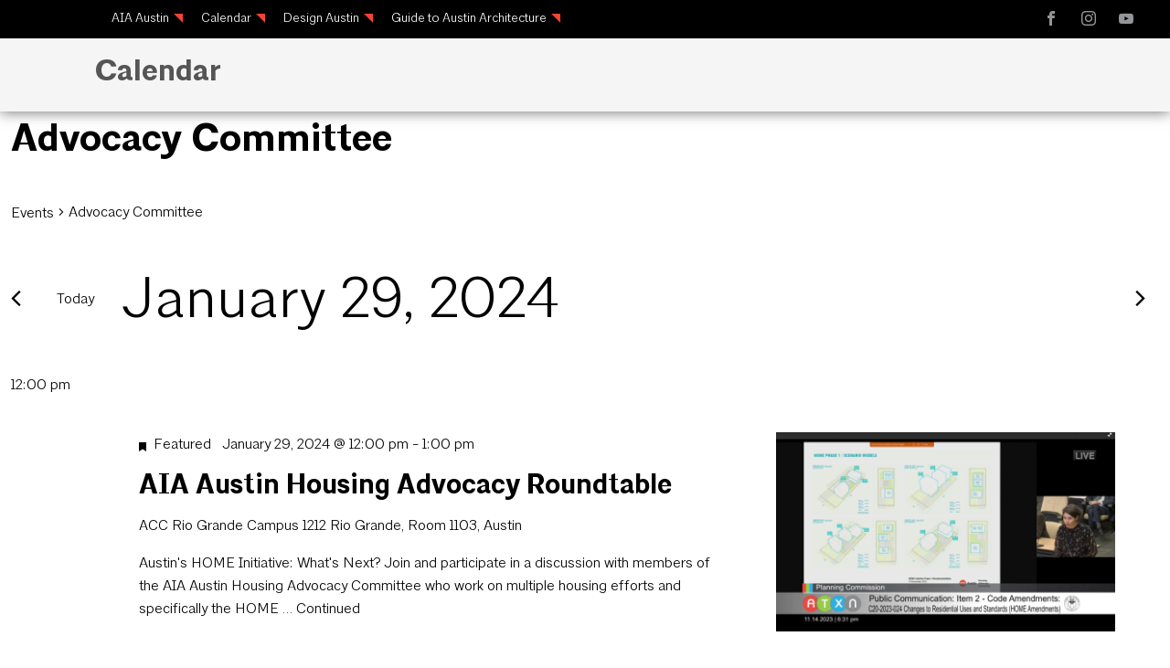

--- FILE ---
content_type: text/html; charset=UTF-8
request_url: https://calendar.aiaaustin.org/events/category/advocacy-committee/day/2024-01-29/
body_size: 11197
content:
<!doctype html>
<html lang="en-US">
  <head>
  <meta charset="utf-8">
  <meta http-equiv="x-ua-compatible" content="ie=edge">
  <meta name="viewport" content="width=device-width, initial-scale=1">
  <title>Events for January 29, 2024 &#8250; Advocacy Committee &#8250;  &#8211; AIA Austin Calendar</title>
<link rel="stylesheet" href="https://calendar.aiaaustin.org/wp-content/plugins/the-events-calendar/vendor/bootstrap-datepicker/css/bootstrap-datepicker.standalone.min.css"><link rel="stylesheet" href="https://calendar.aiaaustin.org/wp-content/plugins/the-events-calendar/common/src/resources/css/variables-skeleton.min.css"><link rel="stylesheet" href="https://calendar.aiaaustin.org/wp-content/plugins/the-events-calendar/common/src/resources/css/common-skeleton.min.css"><link rel="stylesheet" href="https://calendar.aiaaustin.org/wp-content/plugins/the-events-calendar/common/vendor/tooltipster/tooltipster.bundle.min.css"><link rel="stylesheet" href="https://calendar.aiaaustin.org/wp-content/plugins/the-events-calendar/src/resources/css/views-skeleton.min.css"><meta name='robots' content='max-image-preview:large' />
	<style>img:is([sizes="auto" i], [sizes^="auto," i]) { contain-intrinsic-size: 3000px 1500px }</style>
	<link rel="stylesheet" href="https://calendar.aiaaustin.org/wp-content/plugins/the-events-calendar/common/src/resources/css/variables-full.min.css"><link rel="stylesheet" href="https://calendar.aiaaustin.org/wp-content/plugins/events-calendar-pro/src/resources/css/custom-tables-v1/archives.min.css"><link rel="stylesheet" href="https://calendar.aiaaustin.org/wp-content/plugins/events-calendar-pro/src/resources/css/tribe-events-pro-mini-calendar-block.min.css"><link rel="stylesheet" href="https://calendar.aiaaustin.org/wp-content/plugins/events-calendar-pro/src/resources/css/events-single.min.css"><link rel="stylesheet" href="https://calendar.aiaaustin.org/wp-content/plugins/events-calendar-pro/src/resources/css/events-virtual-skeleton.min.css"><style id='classic-theme-styles-inline-css' type='text/css'>
/*! This file is auto-generated */
.wp-block-button__link{color:#fff;background-color:#32373c;border-radius:9999px;box-shadow:none;text-decoration:none;padding:calc(.667em + 2px) calc(1.333em + 2px);font-size:1.125em}.wp-block-file__button{background:#32373c;color:#fff;text-decoration:none}
</style>
<link rel="stylesheet" href="https://calendar.aiaaustin.org/wp-content/themes/aia-cfa-cal/dist/styles/main-0eb2a6afa1.css"><meta name="tec-api-version" content="v1"><meta name="tec-api-origin" content="https://calendar.aiaaustin.org"><link rel="alternate" href="https://calendar.aiaaustin.org/wp-json/tribe/events/v1/events/?categories=advocacy-committee" /><link rel="apple-touch-icon" sizes="180x180" href="https://calendar.aiaaustin.org/apple-touch-icon.png?v=pzSB3s4u">
<link rel="icon" type="image/png" sizes="32x32" href="https://calendar.aiaaustin.org/favicon-32x32.png?v=pzSB3s4u">
<link rel="icon" type="image/png" sizes="16x16" href="https://calendar.aiaaustin.org/favicon-16x16.png?v=pzSB3s4u">
<link rel="manifest" href="https://calendar.aiaaustin.org/site.webmanifest?v=pzSB3s4u">
<link rel="mask-icon" href="https://calendar.aiaaustin.org/safari-pinned-tab.svg?v=pzSB3s4u" color="#fa4132">
<meta name="msapplication-TileColor" content="#fa4132">
<meta name="theme-color" content="#000000">

<link rel="canonical" id="tec-seo-meta-tag" href="https://calendar.aiaaustin.org/events/category/advocacy-committee/day/2024-01-29/" />
</head>
  <body class="archive post-type-archive post-type-archive-tribe_events wp-theme-aia-cfa-cal tribe-events-page-template tribe-no-js tribe-filter-live">
    <!--[if IE]>
      <div class="alert alert-warning">
        You are using an <strong>outdated</strong> browser. Please <a href="http://browsehappy.com/">upgrade your browser</a> to improve your experience.      </div>
    <![endif]-->
    <div class="wrapper">
    <div class="preheader">
  <nav class="nav-preheader">
        <div id="menu-preheader-navigation-more">
      <button id="sub_burger" class="navbar-toggle collapsed hamburger xhamburger--squeeze" type="button" data-toggle="collapse" data-target="#preheader-submenu" aria-expanded="false" aria-controls="preheader-submenu">
        <span class="hamburger-box">
          <span class="hamburger-inner"></span>
        </span>
      </button>
    </div>
    <ul id="menu-preheader-navigation" class="nav">
            <li class="menu-item menu-aia-austin"><a href="https://aiaaustin.org/">AIA Austin</a></li>
                  <li class="menu-item menu-calendar"><a href="https://calendar.aiaaustin.org/">Calendar</a></li>
                  <li class="menu-item menu-afa"><a href="https://centerfordesignatx.org/">Design Austin</a></li>
                  <li class="menu-item menu-guide"><a href="https://guidetoaustinarchitecture.com/">Guide to Austin Architecture</a></li>
          </ul>
  </nav>
  <div class="social-preheader">
        <ul class="social-icons">
      <li class=""><a href="https://www.facebook.com/AIAAustin/" target="_blank" rel="noopener noreferrer"><span class="webicon webicon-facebook"></span></a></li>
<li class=""><a href="https://www.instagram.com/aiaaustin" target="_blank" rel="noopener noreferrer"><span class="webicon webicon-instagram"></span></a></li>
<li class=""><a href="https://www.youtube.com/channel/UCjwJXI98lHnULg8OgLL09Pg" target="_blank" rel="noopener noreferrer"><span class="webicon webicon-youtube"></span></a></li>
    </ul>
      </div>
</div>
<header class="banner">
  <div class="container-fluid">

    <a class="brand" href="https://calendar.aiaaustin.org/">Calendar</a>
    
    <!-- <button class="navbar-toggle collapsed hamburger hamburger--squeeze" type="button" data-toggle="collapse" data-target="#menu-main-navigation" aria-expanded="false" aria-controls="menu-main-navigation">
      <span class="hamburger-box">
        <span class="hamburger-inner"></span>
      </span>
    </button> -->
    <button id="main_burger" class="navbar-toggle collapsed hamburger hamburger--squeeze" type="button" data-toggle="collapse" data-target="#menu-main-navigation" aria-expanded="false" aria-controls="menu-main-navigation">
      <span class="hamburger-box">
        <span class="hamburger-inner"></span>
      </span>
    </button>

    <nav class="nav-primary">
          </nav>
    
  </div>
</header>
    <div class="wrap container-fluid" role="document">
      <div class="content row justify-content-center">
        <!-- <main class="main"> -->
        <div
	 class="tribe-common tribe-events tribe-events-view tribe-events-view--day alignwide" 	data-js="tribe-events-view"
	data-view-rest-url="https://calendar.aiaaustin.org/wp-json/tribe/views/v2/html"
	data-view-rest-method="POST"
	data-view-manage-url="1"
				data-view-breakpoint-pointer="d5702b40-9a35-43d3-a393-562faa1cc2d0"
	>
	<div class="tribe-common-l-container tribe-events-l-container">
		<div
	class="tribe-events-view-loader tribe-common-a11y-hidden"
	role="alert"
	aria-live="polite"
>
	<span class="tribe-events-view-loader__text tribe-common-a11y-visual-hide">
		Loading view.	</span>
	<div class="tribe-events-view-loader__dots tribe-common-c-loader">
		<svg  class="tribe-common-c-svgicon tribe-common-c-svgicon--dot tribe-common-c-loader__dot tribe-common-c-loader__dot--first"  viewBox="0 0 15 15" xmlns="http://www.w3.org/2000/svg"><circle cx="7.5" cy="7.5" r="7.5"/></svg>
		<svg  class="tribe-common-c-svgicon tribe-common-c-svgicon--dot tribe-common-c-loader__dot tribe-common-c-loader__dot--second"  viewBox="0 0 15 15" xmlns="http://www.w3.org/2000/svg"><circle cx="7.5" cy="7.5" r="7.5"/></svg>
		<svg  class="tribe-common-c-svgicon tribe-common-c-svgicon--dot tribe-common-c-loader__dot tribe-common-c-loader__dot--third"  viewBox="0 0 15 15" xmlns="http://www.w3.org/2000/svg"><circle cx="7.5" cy="7.5" r="7.5"/></svg>
	</div>
</div>

		<script type="application/ld+json">
[{"@context":"http://schema.org","@type":"Event","name":"AIA Austin Housing Advocacy Roundtable","description":"&lt;p&gt;Austin\\'s HOME Initiative: What\\'s Next? Join and participate in a discussion with members of the AIA Austin Housing Advocacy Committee who work on multiple housing efforts and specifically the HOME &hellip; &lt;a href=&quot;https://calendar.aiaaustin.org/event/aia-austin-housing-advocacy-roundtable/&quot;&gt;Continued&lt;/a&gt;&lt;/p&gt;\\n","image":"https://calendar.aiaaustin.org/wp-content/uploads/2024/01/24.01.29-HOME-Whats-Next-pic.jpg","url":"https://calendar.aiaaustin.org/event/aia-austin-housing-advocacy-roundtable/","eventAttendanceMode":"https://schema.org/OfflineEventAttendanceMode","eventStatus":"https://schema.org/EventScheduled","startDate":"2024-01-29T12:00:00-06:00","endDate":"2024-01-29T13:00:00-06:00","location":{"@type":"Place","name":"ACC Rio Grande Campus","description":"","url":"https://calendar.aiaaustin.org/location/acc-rio-grande-campus/","address":{"@type":"PostalAddress","streetAddress":"1212 Rio Grande, Room 1103","addressLocality":"Austin","addressRegion":"TX","postalCode":"78701","addressCountry":"United States"},"telephone":"","sameAs":""},"performer":"Organization"},{"@context":"http://schema.org","@type":"Event","name":"Hot Takes on Housing: An Austin Mayoral and City Council Candidate Forum","description":"&lt;p&gt;Join AIA Austin, Austin Housing Coalition, and HousingWorks Austin for a housing and affordability focused discussion with the mayoral and City Council candidates. Free and open to anyone with registration. &hellip; &lt;a href=&quot;https://calendar.aiaaustin.org/event/hot-takes-on-housing-an-austin-mayoral-and-city-council-candidate-forum/&quot;&gt;Continued&lt;/a&gt;&lt;/p&gt;\\n","image":"https://calendar.aiaaustin.org/wp-content/uploads/2024/08/Hot-Takes-on-Housing.png","url":"https://calendar.aiaaustin.org/event/hot-takes-on-housing-an-austin-mayoral-and-city-council-candidate-forum/","eventAttendanceMode":"https://schema.org/OfflineEventAttendanceMode","eventStatus":"https://schema.org/EventScheduled","startDate":"2024-09-05T17:00:00-05:00","endDate":"2024-09-05T18:30:00-05:00","location":{"@type":"Place","name":"Assembly Hall","description":"","url":"https://calendar.aiaaustin.org/location/assembly-hall/","address":{"@type":"PostalAddress","streetAddress":"1121 E 7th St","addressLocality":"Austin","addressRegion":"TX","postalCode":"78702","addressCountry":"United States"},"telephone":"5124524332","sameAs":""},"performer":"Organization"},{"@context":"http://schema.org","@type":"Event","name":"2024 City of Austin Wildland-Urban Interface Code Update","description":"&lt;p&gt;BEC: Austin + AIA Austin Resiliency Advocacy Present: 2024 City of Austin Wildland-Urban Interface Code Update (Day 1 of a two-part series) with Beth Culver, AIA, CBO, PMP, is the &hellip; &lt;a href=&quot;https://calendar.aiaaustin.org/event/2024-wildland-urban-interface-code-updates-with-city-of-austin/&quot;&gt;Continued&lt;/a&gt;&lt;/p&gt;\\n","url":"https://calendar.aiaaustin.org/event/2024-wildland-urban-interface-code-updates-with-city-of-austin/","eventAttendanceMode":"https://schema.org/OfflineEventAttendanceMode","eventStatus":"https://schema.org/EventScheduled","startDate":"2025-05-28T12:00:00-05:00","endDate":"2025-05-28T13:30:00-05:00","location":{"@type":"Place","name":"AIA Austin","description":"","url":"https://calendar.aiaaustin.org/location/aia-austin-2/","address":{"@type":"PostalAddress","streetAddress":"801 W 12th St","addressLocality":"Austin","addressRegion":"TX","postalCode":"78701"},"telephone":"","sameAs":""},"organizer":{"@type":"Person","name":"BEC: Austin","description":"","url":"https://aiaaustin.org/committees/bec-austin/","telephone":"5124524332","email":"jul&#105;&#97;&#64;&#97;i&#97;&#97;&#117;sti&#110;&#46;o&#114;&#103;","sameAs":"https://aiaaustin.org/committees/bec-austin/"},"performer":"Organization"},{"@context":"http://schema.org","@type":"Event","name":"AIA Austin Advocacy Roundtable: Reconnecting Neighborhoods through Good Design","description":"&lt;p&gt;Advocacy Roundtable: Reconnecting Neighborhoods through Good Design June 23, 12:00-1:00pm; AIA Austin, 801 W 12th Street, 78701 Austin\u2019s I-35 expansion presents a historic opportunity to reconnect communities and shape our &hellip; &lt;a href=&quot;https://calendar.aiaaustin.org/event/aia-austin-advocacy-roundtable-reconnecting-neighborhoods-through-good-design/&quot;&gt;Continued&lt;/a&gt;&lt;/p&gt;\\n","url":"https://calendar.aiaaustin.org/event/aia-austin-advocacy-roundtable-reconnecting-neighborhoods-through-good-design/","eventAttendanceMode":"https://schema.org/OfflineEventAttendanceMode","eventStatus":"https://schema.org/EventScheduled","startDate":"2025-06-23T12:00:00-05:00","endDate":"2025-06-23T13:00:00-05:00","location":{"@type":"Place","name":"AIA Austin","description":"","url":"https://calendar.aiaaustin.org/location/aia-austin-2/","address":{"@type":"PostalAddress","streetAddress":"801 W 12th St","addressLocality":"Austin","addressRegion":"TX","postalCode":"78701"},"telephone":"","sameAs":""},"performer":"Organization"},{"@context":"http://schema.org","@type":"Event","name":"Advocacy Roundtable: Resiliency and Climate Response\u2014Bird Friendly Design","description":"&lt;p&gt;Bird Friendly Design in Austin: Progress, Input, &amp; the Bigger Lens From &quot;Lights Out&quot; to glazing and other enclosure treatments to migration flyways, birds interact with buildings and vice versa. &hellip; &lt;a href=&quot;https://calendar.aiaaustin.org/event/aia-austin-advocacy-roundtable-resiliency-and-climate-response/&quot;&gt;Continued&lt;/a&gt;&lt;/p&gt;\\n","url":"https://calendar.aiaaustin.org/event/aia-austin-advocacy-roundtable-resiliency-and-climate-response/","eventAttendanceMode":"https://schema.org/OfflineEventAttendanceMode","eventStatus":"https://schema.org/EventScheduled","startDate":"2025-08-04T12:00:00-05:00","endDate":"2025-08-04T13:30:00-05:00","location":{"@type":"Place","name":"AIA Austin","description":"","url":"https://calendar.aiaaustin.org/location/aia-austin-2/","address":{"@type":"PostalAddress","streetAddress":"801 W 12th St","addressLocality":"Austin","addressRegion":"TX","postalCode":"78701"},"telephone":"","sameAs":""},"organizer":{"@type":"Person","name":"AIA Austin Advocacy Resiliency","description":"","url":"","telephone":"","email":"","sameAs":""},"performer":"Organization"},{"@context":"http://schema.org","@type":"Event","name":"Advocacy Happy Hour","description":"&lt;p&gt;Join the AIA Austin Advocacy team for a Happy Hour (and goodbye to the amazing Ashley Grzywa, who is moving away from our fair city) Let\\'s meet at Batch at &hellip; &lt;a href=&quot;https://calendar.aiaaustin.org/event/advocacy-happy-hour/&quot;&gt;Continued&lt;/a&gt;&lt;/p&gt;\\n","url":"https://calendar.aiaaustin.org/event/advocacy-happy-hour/","eventAttendanceMode":"https://schema.org/OfflineEventAttendanceMode","eventStatus":"https://schema.org/EventScheduled","startDate":"2025-09-23T17:00:00-05:00","endDate":"2025-09-23T18:30:00-05:00","location":{"@type":"Place","name":"Batch Craft Beer &#038; Kolaches","description":"","url":"https://calendar.aiaaustin.org/location/batch-craft-beer-kolaches/","address":{"@type":"PostalAddress","streetAddress":"3220 Manor Road","addressLocality":"Austin","postalCode":"78723","addressCountry":"United States"},"telephone":"","sameAs":"https://www.batchatx.com/"},"performer":"Organization"},{"@context":"http://schema.org","@type":"Event","name":"Advocacy Happy Hour","description":"&lt;p&gt;Join the AIA Austin Advocacy team for a Happy Hour! Let\\'s meet at Batch at 5pm!&lt;/p&gt;\\n","url":"https://calendar.aiaaustin.org/event/advocacy-happy-hour-2/","eventAttendanceMode":"https://schema.org/OfflineEventAttendanceMode","eventStatus":"https://schema.org/EventScheduled","startDate":"2025-10-27T17:00:00-05:00","endDate":"2025-10-27T19:00:00-05:00","location":{"@type":"Place","name":"Batch Craft Beer &#038; Kolaches","description":"","url":"https://calendar.aiaaustin.org/location/batch-craft-beer-kolaches/","address":{"@type":"PostalAddress","streetAddress":"3220 Manor Road","addressLocality":"Austin","postalCode":"78723","addressCountry":"United States"},"telephone":"","sameAs":"https://www.batchatx.com/"},"performer":"Organization"},{"@context":"http://schema.org","@type":"Event","name":"AIA Austin Advocacy Roundtable: What&#8217;s Next for Austin&#8217;s Streets?","description":"&lt;p&gt;Austin\u2019s rapid growth is often viewed as redeveloped neighborhoods and new high-rises, but upcoming projects promise to reshape how we experience and move through central Austin, with $25 billion in &hellip; &lt;a href=&quot;https://calendar.aiaaustin.org/event/1939/&quot;&gt;Continued&lt;/a&gt;&lt;/p&gt;\\n","url":"https://calendar.aiaaustin.org/event/1939/","eventAttendanceMode":"https://schema.org/OfflineEventAttendanceMode","eventStatus":"https://schema.org/EventScheduled","startDate":"2025-10-28T12:00:00-05:00","endDate":"2025-10-28T13:30:00-05:00","location":{"@type":"Place","name":"AIA Austin","description":"","url":"https://calendar.aiaaustin.org/location/aia-austin-2/","address":{"@type":"PostalAddress","streetAddress":"801 W 12th St","addressLocality":"Austin","addressRegion":"TX","postalCode":"78701"},"telephone":"","sameAs":""},"organizer":{"@type":"Person","name":"AIA Austin","description":"","url":"","telephone":"","email":"","sameAs":""},"performer":"Organization"},{"@context":"http://schema.org","@type":"Event","name":"AIA Austin Advocacy Roundtable: Resliency and Climate Response","description":"&lt;p&gt;AIA Austin Advocacy Roundtable: Resiliency and Climate Action \u00a0 Shaded (and Compact and Connected):\u00a0Building up Austin\u2019s Green Infrastructure Join us to learn about the current street tree focus on green &hellip; &lt;a href=&quot;https://calendar.aiaaustin.org/event/aia-austin-advocacy-roundtable-resliency-and-climate-response/&quot;&gt;Continued&lt;/a&gt;&lt;/p&gt;\\n","url":"https://calendar.aiaaustin.org/event/aia-austin-advocacy-roundtable-resliency-and-climate-response/","eventAttendanceMode":"https://schema.org/OfflineEventAttendanceMode","eventStatus":"https://schema.org/EventScheduled","startDate":"2025-11-17T12:00:00-06:00","endDate":"2025-11-17T13:00:00-06:00","location":{"@type":"Place","name":"AIA Austin","description":"","url":"https://calendar.aiaaustin.org/location/aia-austin-2/","address":{"@type":"PostalAddress","streetAddress":"801 W 12th St","addressLocality":"Austin","addressRegion":"TX","postalCode":"78701"},"telephone":"","sameAs":""},"performer":"Organization"},{"@context":"http://schema.org","@type":"Event","name":"Mobility Advocacy Meeting","description":"&lt;p&gt;The Mobility Advocacy Committee promotes regional transportation solutions that address equity, sustainability, and quality of life issues while providing a range of transportation options. We believe that successful attempts to &hellip; &lt;a href=&quot;https://calendar.aiaaustin.org/event/mobility-advocacy/&quot;&gt;Continued&lt;/a&gt;&lt;/p&gt;\\n","url":"https://calendar.aiaaustin.org/event/mobility-advocacy/","eventAttendanceMode":"https://schema.org/OfflineEventAttendanceMode","eventStatus":"https://schema.org/EventScheduled","startDate":"2026-01-08T12:00:00-06:00","endDate":"2026-01-08T13:00:00-06:00","location":{"@type":"Place","name":"AIA Austin","description":"","url":"https://calendar.aiaaustin.org/location/aia-austin-2/","address":{"@type":"PostalAddress","streetAddress":"801 W 12th St","addressLocality":"Austin","addressRegion":"TX","postalCode":"78701"},"telephone":"","sameAs":""},"performer":"Organization"},{"@context":"http://schema.org","@type":"Event","name":"Resiliency &#038; Climate Response Meeting","description":"&lt;p&gt;Please join us at AIA Austin for our first committee meeting of 2026! Chairs will share goals for the year. We\\'ll discuss specific immediate actions like updating FAR/GFA definitions, as &hellip; &lt;a href=&quot;https://calendar.aiaaustin.org/event/resiliency-climate-response-meeting-2/&quot;&gt;Continued&lt;/a&gt;&lt;/p&gt;\\n","url":"https://calendar.aiaaustin.org/event/resiliency-climate-response-meeting-2/","eventAttendanceMode":"https://schema.org/OfflineEventAttendanceMode","eventStatus":"https://schema.org/EventScheduled","startDate":"2026-01-15T10:30:00-06:00","endDate":"2026-01-15T11:30:00-06:00","location":{"@type":"Place","name":"AIA Austin","description":"","url":"https://calendar.aiaaustin.org/location/aia-austin-2/","address":{"@type":"PostalAddress","streetAddress":"801 W 12th St","addressLocality":"Austin","addressRegion":"TX","postalCode":"78701"},"telephone":"","sameAs":""},"organizer":{"@type":"Person","name":"AIA Austin","description":"","url":"","telephone":"","email":"","sameAs":""},"performer":"Organization"},{"@context":"http://schema.org","@type":"Event","name":"Housing Advocacy Committee Meeting","description":"&lt;p&gt;The Housing Advocacy Committee intends to promote affordable housing for all Austinites. We track code, policies, and discriminatory housing practices. The intention of this group is to be proactive, not &hellip; &lt;a href=&quot;https://calendar.aiaaustin.org/event/housing-advocacy-committee-meeting/2026-02-06/&quot;&gt;Continued&lt;/a&gt;&lt;/p&gt;\\n","image":"https://calendar.aiaaustin.org/wp-content/uploads/2024/01/Housing-Advocacy-Meeting.jpg","url":"https://calendar.aiaaustin.org/event/housing-advocacy-committee-meeting/2026-02-06/","eventAttendanceMode":"https://schema.org/OfflineEventAttendanceMode","eventStatus":"https://schema.org/EventScheduled","startDate":"2026-02-06T12:00:00-06:00","endDate":"2026-02-06T13:00:00-06:00","location":{"@type":"Place","name":"AIA Austin","description":"","url":"https://calendar.aiaaustin.org/location/aia-austin-2/","address":{"@type":"PostalAddress","streetAddress":"801 W 12th St","addressLocality":"Austin","addressRegion":"TX","postalCode":"78701"},"telephone":"","sameAs":""},"performer":"Organization"}]
</script>
		<script data-js="tribe-events-view-data" type="application/json">
	{"slug":"day","prev_url":"https:\/\/calendar.aiaaustin.org\/events\/category\/advocacy-committee\/day\/2024-01-28\/","next_url":"https:\/\/calendar.aiaaustin.org\/events\/category\/advocacy-committee\/day\/2024-01-30\/","view_class":"Tribe\\Events\\Views\\V2\\Views\\Day_View","view_slug":"day","view_label":"Day","title":"Events \u2013 AIA Austin Calendar","events":[10001493],"url":"https:\/\/calendar.aiaaustin.org\/events\/category\/advocacy-committee\/day\/2024-01-29\/","url_event_date":"2024-01-29","bar":{"keyword":"","date":"2024-01-29"},"today":"2026-01-30 00:00:00","now":"2026-01-30 18:33:49","rest_url":"https:\/\/calendar.aiaaustin.org\/wp-json\/tribe\/views\/v2\/html","rest_method":"POST","rest_nonce":"","should_manage_url":true,"today_url":"https:\/\/calendar.aiaaustin.org\/events\/category\/advocacy-committee\/today\/","today_title":"Click to select today's date","today_label":"Today","prev_label":"2024-01-28","next_label":"2024-01-30","date_formats":{"compact":"n\/j\/Y","month_and_year_compact":"n\/Y","month_and_year":"F Y","time_range_separator":" - ","date_time_separator":" @ "},"messages":[],"start_of_week":"0","header_title":"Advocacy Committee","header_title_element":"h1","content_title":"","breadcrumbs":[{"link":"https:\/\/calendar.aiaaustin.org\/events\/","label":"Events"},{"link":"","label":"Advocacy Committee"}],"before_events":"","after_events":"\n<!--\nThis calendar is powered by The Events Calendar.\nhttp:\/\/evnt.is\/18wn\n-->\n","display_events_bar":true,"disable_event_search":true,"live_refresh":true,"ical":{"display_link":true,"link":{"url":"https:\/\/calendar.aiaaustin.org\/events\/category\/advocacy-committee\/day\/2024-01-29\/?ical=1","text":"Export Events","title":"Use this to share calendar data with Google Calendar, Apple iCal and other compatible apps"}},"container_classes":["tribe-common","tribe-events","tribe-events-view","tribe-events-view--day","alignwide"],"container_data":[],"is_past":false,"breakpoints":{"xsmall":500,"medium":768,"full":960},"breakpoint_pointer":"d5702b40-9a35-43d3-a393-562faa1cc2d0","is_initial_load":true,"public_views":{"month":{"view_class":"Tribe\\Events\\Views\\V2\\Views\\Month_View","view_url":"https:\/\/calendar.aiaaustin.org\/events\/category\/advocacy-committee\/2024-01\/","view_label":"Month"}},"show_latest_past":true,"next_rel":"noindex","prev_rel":"noindex","subscribe_links":{"gcal":{"block_slug":"hasGoogleCalendar","label":"Google Calendar","single_label":"Add to Google Calendar","visible":true},"ical":{"block_slug":"hasiCal","label":"iCalendar","single_label":"Add to iCalendar","visible":true},"outlook-365":{"block_slug":"hasOutlook365","label":"Outlook 365","single_label":"Outlook 365","visible":true},"outlook-live":{"block_slug":"hasOutlookLive","label":"Outlook Live","single_label":"Outlook Live","visible":true},"ics":{"label":"Export .ics file","single_label":"Export .ics file","visible":true,"block_slug":null},"outlook-ics":{"label":"Export Outlook .ics file","single_label":"Export Outlook .ics file","visible":true,"block_slug":null}},"display_recurring_toggle":false,"_context":{"slug":"day"},"text":"Loading...","classes":["tribe-common-c-loader__dot","tribe-common-c-loader__dot--third"]}</script>

		
		
<header  class="tribe-events-header" >
	
	
	
<div class="tribe-events-header__title">
	<h1 class="tribe-events-header__title-text">
		Advocacy Committee	</h1>
</div>

	<div class="tribe-events-header__breadcrumbs tribe-events-c-breadcrumbs">
	<ol class="tribe-events-c-breadcrumbs__list">
		
							<li class="tribe-events-c-breadcrumbs__list-item">
	<a
		href="https://calendar.aiaaustin.org/events/"
		class="tribe-events-c-breadcrumbs__list-item-link tribe-common-anchor"
		title=""
		data-js="tribe-events-view-link"
	>
		Events	</a>
	<svg  class="tribe-common-c-svgicon tribe-common-c-svgicon--caret-right tribe-events-c-breadcrumbs__list-item-icon-svg"  xmlns="http://www.w3.org/2000/svg" viewBox="0 0 10 16" aria-hidden="true"><path d="M.3 1.6L1.8.1 9.7 8l-7.9 7.9-1.5-1.5L6.7 8 .3 1.6z"/></svg>
</li>
			
		
							<li class="tribe-events-c-breadcrumbs__list-item">
	<span class="tribe-events-c-breadcrumbs__list-item-text">
		Advocacy Committee	</span>
	<svg  class="tribe-common-c-svgicon tribe-common-c-svgicon--caret-right tribe-events-c-breadcrumbs__list-item-icon-svg"  xmlns="http://www.w3.org/2000/svg" viewBox="0 0 10 16" aria-hidden="true"><path d="M.3 1.6L1.8.1 9.7 8l-7.9 7.9-1.5-1.5L6.7 8 .3 1.6z"/></svg>
</li>
			
			</ol>
</div>

	<div
	 class="tribe-events-header__events-bar tribe-events-c-events-bar" 	data-js="tribe-events-events-bar"
>

	<h2 class="tribe-common-a11y-visual-hide">
		Views Navigation	</h2>

	
	<div class="tribe-events-c-events-bar__views">
	<h3 class="tribe-common-a11y-visual-hide">
		Event Views Navigation	</h3>
	<div  class="tribe-events-c-view-selector"  data-js="tribe-events-view-selector">
		<button
			class="tribe-events-c-view-selector__button tribe-common-c-btn__clear"
			data-js="tribe-events-view-selector-button"
		>
			<span class="tribe-events-c-view-selector__button-icon">
				<svg  class="tribe-common-c-svgicon tribe-common-c-svgicon--day tribe-events-c-view-selector__button-icon-svg"  viewBox="0 0 19 18" xmlns="http://www.w3.org/2000/svg"><path fill-rule="evenodd" clip-rule="evenodd" d="M.363 17.569V.43C.363.193.526 0 .726 0H18c.201 0 .364.193.364.431V17.57c0 .238-.163.431-.364.431H.726c-.2 0-.363-.193-.363-.431zm16.985-16.33H1.354v2.314h15.994V1.24zM1.354 4.688h15.994v12.07H1.354V4.687zm11.164 9.265v-1.498c0-.413.335-.748.748-.748h1.498c.413 0 .748.335.748.748v1.498a.749.749 0 01-.748.748h-1.498a.749.749 0 01-.748-.748z" class="tribe-common-c-svgicon__svg-fill"/></svg>			</span>
			<span class="tribe-events-c-view-selector__button-text tribe-common-a11y-visual-hide">
				Day			</span>
			<svg  class="tribe-common-c-svgicon tribe-common-c-svgicon--caret-down tribe-events-c-view-selector__button-icon-caret-svg"  viewBox="0 0 10 7" xmlns="http://www.w3.org/2000/svg" aria-hidden="true"><path fill-rule="evenodd" clip-rule="evenodd" d="M1.008.609L5 4.6 8.992.61l.958.958L5 6.517.05 1.566l.958-.958z" class="tribe-common-c-svgicon__svg-fill"/></svg>
		</button>
		<div
	class="tribe-events-c-view-selector__content"
	id="tribe-events-view-selector-content"
	data-js="tribe-events-view-selector-list-container"
>
	<ul class="tribe-events-c-view-selector__list">
					<li class="tribe-events-c-view-selector__list-item tribe-events-c-view-selector__list-item--month">
	<a
		href="https://calendar.aiaaustin.org/events/category/advocacy-committee/2024-01/"
		class="tribe-events-c-view-selector__list-item-link"
		data-js="tribe-events-view-link"
	>
		<span class="tribe-events-c-view-selector__list-item-icon">
			<svg  class="tribe-common-c-svgicon tribe-common-c-svgicon--month tribe-events-c-view-selector__list-item-icon-svg"  viewBox="0 0 18 19" xmlns="http://www.w3.org/2000/svg"><path fill-rule="evenodd" clip-rule="evenodd" d="M0 .991v17.04c0 .236.162.428.361.428h17.175c.2 0 .361-.192.361-.429V.991c0-.237-.162-.428-.361-.428H.36C.161.563 0 .754 0 .99zm.985.803H16.89v2.301H.985v-2.3zM16.89 5.223H.985v12H16.89v-12zM6.31 7.366v.857c0 .237.192.429.429.429h.857a.429.429 0 00.428-.429v-.857a.429.429 0 00-.428-.429H6.74a.429.429 0 00-.429.429zm3.429.857v-.857c0-.237.191-.429.428-.429h.857c.237 0 .429.192.429.429v.857a.429.429 0 01-.429.429h-.857a.429.429 0 01-.428-.429zm3.428-.857v.857c0 .237.192.429.429.429h.857a.429.429 0 00.428-.429v-.857a.429.429 0 00-.428-.429h-.857a.429.429 0 00-.429.429zm-6.857 4.286v-.858c0-.236.192-.428.429-.428h.857c.236 0 .428.192.428.428v.858a.429.429 0 01-.428.428H6.74a.429.429 0 01-.429-.428zm3.429-.858v.858c0 .236.191.428.428.428h.857a.429.429 0 00.429-.428v-.858a.429.429 0 00-.429-.428h-.857a.428.428 0 00-.428.428zm3.428.858v-.858c0-.236.192-.428.429-.428h.857c.236 0 .428.192.428.428v.858a.429.429 0 01-.428.428h-.857a.429.429 0 01-.429-.428zm-10.286-.858v.858c0 .236.192.428.429.428h.857a.429.429 0 00.429-.428v-.858a.429.429 0 00-.429-.428h-.857a.429.429 0 00-.429.428zm0 4.286v-.857c0-.237.192-.429.429-.429h.857c.237 0 .429.192.429.429v.857a.429.429 0 01-.429.429h-.857a.429.429 0 01-.429-.429zm3.429-.857v.857c0 .237.192.429.429.429h.857a.429.429 0 00.428-.429v-.857a.429.429 0 00-.428-.429H6.74a.429.429 0 00-.429.429zm3.429.857v-.857c0-.237.191-.429.428-.429h.857c.237 0 .429.192.429.429v.857a.429.429 0 01-.429.429h-.857a.429.429 0 01-.428-.429z" class="tribe-common-c-svgicon__svg-fill"/></svg>		</span>
		<span class="tribe-events-c-view-selector__list-item-text">
			Month		</span>
	</a>
</li>
			</ul>
</div>
	</div>
</div>

</div>

	
	<div class="tribe-events-c-top-bar tribe-events-header__top-bar">

	<nav class="tribe-events-c-top-bar__nav tribe-common-a11y-hidden">
	<ul class="tribe-events-c-top-bar__nav-list">
		<li class="tribe-events-c-top-bar__nav-list-item">
	<a
		href="https://calendar.aiaaustin.org/events/category/advocacy-committee/day/2024-01-28/"
		class="tribe-common-c-btn-icon tribe-common-c-btn-icon--caret-left tribe-events-c-top-bar__nav-link tribe-events-c-top-bar__nav-link--prev"
		aria-label="Previous day"
		title="Previous day"
		data-js="tribe-events-view-link"
		rel="noindex"
	>
		<svg  class="tribe-common-c-svgicon tribe-common-c-svgicon--caret-left tribe-common-c-btn-icon__icon-svg tribe-events-c-top-bar__nav-link-icon-svg"  xmlns="http://www.w3.org/2000/svg" viewBox="0 0 10 16" aria-hidden="true"><path d="M9.7 14.4l-1.5 1.5L.3 8 8.2.1l1.5 1.5L3.3 8l6.4 6.4z"/></svg>
	</a>
</li>

		<li class="tribe-events-c-top-bar__nav-list-item">
	<a
		href="https://calendar.aiaaustin.org/events/category/advocacy-committee/day/2024-01-30/"
		class="tribe-common-c-btn-icon tribe-common-c-btn-icon--caret-right tribe-events-c-top-bar__nav-link tribe-events-c-top-bar__nav-link--next"
		aria-label="Next day"
		title="Next day"
		data-js="tribe-events-view-link"
		rel="noindex"
	>
		<svg  class="tribe-common-c-svgicon tribe-common-c-svgicon--caret-right tribe-common-c-btn-icon__icon-svg tribe-events-c-top-bar__nav-link-icon-svg"  xmlns="http://www.w3.org/2000/svg" viewBox="0 0 10 16" aria-hidden="true"><path d="M.3 1.6L1.8.1 9.7 8l-7.9 7.9-1.5-1.5L6.7 8 .3 1.6z"/></svg>
	</a>
</li>
	</ul>
</nav>

	<a
	href="https://calendar.aiaaustin.org/events/category/advocacy-committee/today/"
	class="tribe-common-c-btn-border-small tribe-events-c-top-bar__today-button tribe-common-a11y-hidden"
	data-js="tribe-events-view-link"
	aria-label="Click to select today&#039;s date"
	title="Click to select today&#039;s date"
>
	Today</a>

	<div class="tribe-events-c-top-bar__datepicker">
	<button
		class="tribe-common-c-btn__clear tribe-common-h3 tribe-common-h--alt tribe-events-c-top-bar__datepicker-button"
		data-js="tribe-events-top-bar-datepicker-button"
		type="button"
		aria-label="Click to toggle datepicker"
		title="Click to toggle datepicker"
	>
		<time
			datetime="2024-01-29"
			class="tribe-events-c-top-bar__datepicker-time"
		>
			<span class="tribe-events-c-top-bar__datepicker-mobile">
				1/29/2024			</span>
			<span class="tribe-events-c-top-bar__datepicker-desktop tribe-common-a11y-hidden">
				January 29, 2024			</span>
		</time>
		<svg  class="tribe-common-c-svgicon tribe-common-c-svgicon--caret-down tribe-events-c-top-bar__datepicker-button-icon-svg"  viewBox="0 0 10 7" xmlns="http://www.w3.org/2000/svg" aria-hidden="true"><path fill-rule="evenodd" clip-rule="evenodd" d="M1.008.609L5 4.6 8.992.61l.958.958L5 6.517.05 1.566l.958-.958z" class="tribe-common-c-svgicon__svg-fill"/></svg>
	</button>
	<label
		class="tribe-events-c-top-bar__datepicker-label tribe-common-a11y-visual-hide"
		for="tribe-events-top-bar-date"
	>
		Select date.	</label>
	<input
		type="text"
		class="tribe-events-c-top-bar__datepicker-input tribe-common-a11y-visual-hide"
		data-js="tribe-events-top-bar-date"
		id="tribe-events-top-bar-date"
		name="tribe-events-views[tribe-bar-date]"
		value="1/29/2024"
		tabindex="-1"
		autocomplete="off"
		readonly="readonly"
	/>
	<div class="tribe-events-c-top-bar__datepicker-container" data-js="tribe-events-top-bar-datepicker-container"></div>
	<template class="tribe-events-c-top-bar__datepicker-template-prev-icon">
		<svg  class="tribe-common-c-svgicon tribe-common-c-svgicon--caret-left tribe-events-c-top-bar__datepicker-nav-icon-svg"  xmlns="http://www.w3.org/2000/svg" viewBox="0 0 10 16" aria-hidden="true"><path d="M9.7 14.4l-1.5 1.5L.3 8 8.2.1l1.5 1.5L3.3 8l6.4 6.4z"/></svg>
	</template>
	<template class="tribe-events-c-top-bar__datepicker-template-next-icon">
		<svg  class="tribe-common-c-svgicon tribe-common-c-svgicon--caret-right tribe-events-c-top-bar__datepicker-nav-icon-svg"  xmlns="http://www.w3.org/2000/svg" viewBox="0 0 10 16" aria-hidden="true"><path d="M.3 1.6L1.8.1 9.7 8l-7.9 7.9-1.5-1.5L6.7 8 .3 1.6z"/></svg>
	</template>
</div>

	<div class="tribe-events-c-top-bar__actions tribe-common-a11y-hidden">
	</div>

</div>
</header>

		
		<div class="tribe-events-calendar-day">

							
								<div class="tribe-events-calendar-day__time-separator">
	<time
		class="tribe-events-calendar-day__time-separator-text tribe-common-h7 tribe-common-h6--min-medium tribe-common-h--alt"
		datetime="12:00"
	>
		12:00 pm	</time>
</div>
				<article  class="tribe-common-g-row tribe-common-g-row--gutters tribe-events-calendar-day__event post-10001493 tribe_events type-tribe_events status-publish has-post-thumbnail hentry tribe_events_cat-advocacy-committee tribe_events_cat-housing-advocacy cat_advocacy-committee cat_housing-advocacy tribe-events-calendar-day__event--featured" >
	<div class="tribe-events-calendar-day__event-content tribe-common-g-col">

		<div class="tribe-events-calendar-day__event-featured-image-wrapper">
	<a
		href="https://calendar.aiaaustin.org/event/aia-austin-housing-advocacy-roundtable/"
		title="AIA Austin Housing Advocacy Roundtable"
		rel="bookmark"
		class="tribe-events-calendar-day__event-featured-image-link"
	>
		<img
			src="https://calendar.aiaaustin.org/wp-content/uploads/2024/01/24.01.29-HOME-Whats-Next-pic.jpg"
							srcset="https://calendar.aiaaustin.org/wp-content/uploads/2024/01/24.01.29-HOME-Whats-Next-pic-300x176.jpg 300w, https://calendar.aiaaustin.org/wp-content/uploads/2024/01/24.01.29-HOME-Whats-Next-pic-1024x602.jpg 1024w, https://calendar.aiaaustin.org/wp-content/uploads/2024/01/24.01.29-HOME-Whats-Next-pic-768x452.jpg 768w, https://calendar.aiaaustin.org/wp-content/uploads/2024/01/24.01.29-HOME-Whats-Next-pic-1536x904.jpg 1536w, https://calendar.aiaaustin.org/wp-content/uploads/2024/01/24.01.29-HOME-Whats-Next-pic.jpg 2040w"
										alt=""
										title="24.01.29-HOME-Whats-Next-pic"
						class="tribe-events-calendar-day__event-featured-image"
		/>
	</a>
</div>

		<div class="tribe-events-calendar-day__event-details">

			<header class="tribe-events-calendar-day__event-header">
				<div class="tribe-events-calendar-day__event-datetime-wrapper tribe-common-b2">
	<em
	class="tribe-events-calendar-day__event-datetime-featured-icon"
	title="Featured"
>
	<svg  class="tribe-common-c-svgicon tribe-common-c-svgicon--featured tribe-events-calendar-day__event-datetime-featured-icon-svg"  viewBox="0 0 8 10" xmlns="http://www.w3.org/2000/svg">
	<title>Featured</title>
	<path fill-rule="evenodd" clip-rule="evenodd" d="M0 0h8v10L4.049 7.439 0 10V0z"/>
</svg>
</em>
<span class="tribe-events-calendar-day__event-datetime-featured-text tribe-common-a11y-visual-hide">
	Featured</span>
	<time class="tribe-events-calendar-day__event-datetime" datetime="2024-01-29">
		<span class="tribe-event-date-start">January 29, 2024 @ 12:00 pm</span> - <span class="tribe-event-time">1:00 pm</span>	</time>
	</div>
				<h3 class="tribe-events-calendar-day__event-title tribe-common-h6 tribe-common-h4--min-medium">
	<a
		href="https://calendar.aiaaustin.org/event/aia-austin-housing-advocacy-roundtable/"
		title="AIA Austin Housing Advocacy Roundtable"
		rel="bookmark"
		class="tribe-events-calendar-day__event-title-link tribe-common-anchor-thin"
	>
		AIA Austin Housing Advocacy Roundtable	</a>
</h3>
				<address class="tribe-events-calendar-day__event-venue tribe-common-b2">
	<span class="tribe-events-calendar-day__event-venue-title tribe-common-b2--bold">
		ACC Rio Grande Campus	</span>
	<span class="tribe-events-calendar-day__event-venue-address">
		1212 Rio Grande, Room 1103, 					Austin			</span>
	</address>
			</header>

			<div class="tribe-events-calendar-day__event-description tribe-common-b2 tribe-common-a11y-hidden">
	<p>Austin's HOME Initiative: What's Next? Join and participate in a discussion with members of the AIA Austin Housing Advocacy Committee who work on multiple housing efforts and specifically the HOME &hellip; <a href="https://calendar.aiaaustin.org/event/aia-austin-housing-advocacy-roundtable/">Continued</a></p>
</div>
			
		</div>

	</div>
</article>

			
		</div>

		<nav class="tribe-events-calendar-day-nav tribe-events-c-nav">
	<ul class="tribe-events-c-nav__list">
		<li class="tribe-events-c-nav__list-item tribe-events-c-nav__list-item--prev">
	<a
		href="https://calendar.aiaaustin.org/events/category/advocacy-committee/day/2024-01-28/"
		rel="prev"
		class="tribe-events-c-nav__prev tribe-common-b2 tribe-common-b1--min-medium"
		data-js="tribe-events-view-link"
		aria-label="Previous Day"
		title="Previous Day"
		rel="noindex"
	>
		<svg  class="tribe-common-c-svgicon tribe-common-c-svgicon--caret-left tribe-events-c-nav__prev-icon-svg"  xmlns="http://www.w3.org/2000/svg" viewBox="0 0 10 16" aria-hidden="true"><path d="M9.7 14.4l-1.5 1.5L.3 8 8.2.1l1.5 1.5L3.3 8l6.4 6.4z"/></svg>
		Previous Day	</a>
</li>

		<li class="tribe-events-c-nav__list-item tribe-events-c-nav__list-item--next">
	<a
		href="https://calendar.aiaaustin.org/events/category/advocacy-committee/day/2024-01-30/"
		rel="next"
		class="tribe-events-c-nav__next tribe-common-b2 tribe-common-b1--min-medium"
		data-js="tribe-events-view-link"
		aria-label="Next Day"
		title="Next Day"
		rel="noindex"
	>
		Next Day		<svg  class="tribe-common-c-svgicon tribe-common-c-svgicon--caret-right tribe-events-c-nav__next-icon-svg"  xmlns="http://www.w3.org/2000/svg" viewBox="0 0 10 16" aria-hidden="true"><path d="M.3 1.6L1.8.1 9.7 8l-7.9 7.9-1.5-1.5L6.7 8 .3 1.6z"/></svg>
	</a>
</li>
	</ul>
</nav>

		<div class="tribe-events-c-subscribe-dropdown__container">
	<div class="tribe-events-c-subscribe-dropdown">
		<div class="tribe-common-c-btn-border tribe-events-c-subscribe-dropdown__button">
			<button
				class="tribe-events-c-subscribe-dropdown__button-text tribe-common-c-btn--clear"
				aria-expanded="false"
				aria-controls="tribe-events-subscribe-dropdown-content"
				aria-label=""
			>
				Subscribe to calendar			</button>
			<svg  class="tribe-common-c-svgicon tribe-common-c-svgicon--caret-down tribe-events-c-subscribe-dropdown__button-icon"  viewBox="0 0 10 7" xmlns="http://www.w3.org/2000/svg" aria-hidden="true"><path fill-rule="evenodd" clip-rule="evenodd" d="M1.008.609L5 4.6 8.992.61l.958.958L5 6.517.05 1.566l.958-.958z" class="tribe-common-c-svgicon__svg-fill"/></svg>
		</div>
		<div id="tribe-events-c-subscribe-dropdown-content" class="tribe-events-c-subscribe-dropdown__content">
			<ul class="tribe-events-c-subscribe-dropdown__list">
									
<li class="tribe-events-c-subscribe-dropdown__list-item">
	<a
		href="https://www.google.com/calendar/render?cid=webcal%3A%2F%2Fcalendar.aiaaustin.org%2F%3Fpost_type%3Dtribe_events%26tribe_events_cat%3Dadvocacy-committee%26tribe-bar-date%3D2024-01-29%26ical%3D1%26eventDisplay%3Dlist"
		class="tribe-events-c-subscribe-dropdown__list-item-link"
		target="_blank"
		rel="noopener noreferrer nofollow noindex"
	>
		Google Calendar	</a>
</li>
									
<li class="tribe-events-c-subscribe-dropdown__list-item">
	<a
		href="webcal://calendar.aiaaustin.org/?post_type=tribe_events&#038;tribe_events_cat=advocacy-committee&#038;tribe-bar-date=2024-01-29&#038;ical=1&#038;eventDisplay=list"
		class="tribe-events-c-subscribe-dropdown__list-item-link"
		target="_blank"
		rel="noopener noreferrer nofollow noindex"
	>
		iCalendar	</a>
</li>
									
<li class="tribe-events-c-subscribe-dropdown__list-item">
	<a
		href="https://outlook.office.com/owa?path=/calendar/action/compose&#038;rru=addsubscription&#038;url=webcal%3A%2F%2Fcalendar.aiaaustin.org%2F%3Fpost_type%3Dtribe_events%26tribe_events_cat%3Dadvocacy-committee%26tribe-bar-date%3D2024-01-29%26ical%3D1%26eventDisplay%3Dlist&#038;name=AIA+Austin+Calendar+Events+–+AIA+Austin+Calendar"
		class="tribe-events-c-subscribe-dropdown__list-item-link"
		target="_blank"
		rel="noopener noreferrer nofollow noindex"
	>
		Outlook 365	</a>
</li>
									
<li class="tribe-events-c-subscribe-dropdown__list-item">
	<a
		href="https://outlook.live.com/owa?path=/calendar/action/compose&#038;rru=addsubscription&#038;url=webcal%3A%2F%2Fcalendar.aiaaustin.org%2F%3Fpost_type%3Dtribe_events%26tribe_events_cat%3Dadvocacy-committee%26tribe-bar-date%3D2024-01-29%26ical%3D1%26eventDisplay%3Dlist&#038;name=AIA+Austin+Calendar+Events+–+AIA+Austin+Calendar"
		class="tribe-events-c-subscribe-dropdown__list-item-link"
		target="_blank"
		rel="noopener noreferrer nofollow noindex"
	>
		Outlook Live	</a>
</li>
									
<li class="tribe-events-c-subscribe-dropdown__list-item">
	<a
		href="https://calendar.aiaaustin.org/events/category/advocacy-committee/day/2024-01-29/?ical=1"
		class="tribe-events-c-subscribe-dropdown__list-item-link"
		target="_blank"
		rel="noopener noreferrer nofollow noindex"
	>
		Export .ics file	</a>
</li>
									
<li class="tribe-events-c-subscribe-dropdown__list-item">
	<a
		href="https://calendar.aiaaustin.org/events/category/advocacy-committee/day/2024-01-29/?outlook-ical=1"
		class="tribe-events-c-subscribe-dropdown__list-item-link"
		target="_blank"
		rel="noopener noreferrer nofollow noindex"
	>
		Export Outlook .ics file	</a>
</li>
							</ul>
		</div>
	</div>
</div>

		<div class="tribe-events-after-html">
	
<!--
This calendar is powered by The Events Calendar.
http://evnt.is/18wn
-->
</div>

	</div>

</div>

<script class="tribe-events-breakpoints">
	( function () {
		var completed = false;

		function initBreakpoints() {
			if ( completed ) {
				// This was fired already and completed no need to attach to the event listener.
				document.removeEventListener( 'DOMContentLoaded', initBreakpoints );
				return;
			}

			if ( 'undefined' === typeof window.tribe ) {
				return;
			}

			if ( 'undefined' === typeof window.tribe.events ) {
				return;
			}

			if ( 'undefined' === typeof window.tribe.events.views ) {
				return;
			}

			if ( 'undefined' === typeof window.tribe.events.views.breakpoints ) {
				return;
			}

			if ( 'function' !== typeof (window.tribe.events.views.breakpoints.setup) ) {
				return;
			}

			var container = document.querySelectorAll( '[data-view-breakpoint-pointer="d5702b40-9a35-43d3-a393-562faa1cc2d0"]' );
			if ( ! container ) {
				return;
			}

			window.tribe.events.views.breakpoints.setup( container );
			completed = true;
			// This was fired already and completed no need to attach to the event listener.
			document.removeEventListener( 'DOMContentLoaded', initBreakpoints );
		}

		// Try to init the breakpoints right away.
		initBreakpoints();
		document.addEventListener( 'DOMContentLoaded', initBreakpoints );
	})();
</script>
<script data-js='tribe-events-view-nonce-data' type='application/json'>{"_tec_view_rest_nonce_primary":"352b6dae36","_tec_view_rest_nonce_secondary":""}</script>        <!-- </main> --><!-- /.main -->
              </div><!-- /.content -->
    </div><!-- /.wrap -->
    <footer class="content-info">
  <div class="container-fluid">

    <div class="row justify-content-center">
      <div class="col-12 col-xl-10">

        <div class="row footer-row">

          <div class="col-12 col-lg-6">
            
            <h2 class="footer-logo">AIA Austin Calendar</h2>

            <p class="contact-info">801 W 12th St, Austin, TX 78701&nbsp; | &nbsp;512 452 4332<br>M-Th 8:30am–6:00pm | F 8:30am–12:00pm</p>

                        <ul class="social-icons">
              <li class=""><a href="https://www.facebook.com/AIAAustin/" target="_blank" rel="noopener noreferrer"><span class="webicon webicon-facebook"></span></a></li>
<li class=""><a href="https://www.instagram.com/aiaaustin" target="_blank" rel="noopener noreferrer"><span class="webicon webicon-instagram"></span></a></li>
<li class=""><a href="https://www.youtube.com/channel/UCjwJXI98lHnULg8OgLL09Pg" target="_blank" rel="noopener noreferrer"><span class="webicon webicon-youtube"></span></a></li>
            </ul>
            
          </div>
          
          <div class="col-12 col-lg-6">
            
            <a href="https://visitor.r20.constantcontact.com/manage/optin?v=0019_l7KhBeOJeBpFaEhweOFx9JvRCZWREYw_VFV0kBUSvt1FHorYXrdFvtJnjUETOIFu78PXaKl-rOJ7BPiP25Y2eR9H2piG97EDREDH8kLmQ%3D" class="btn btn-block btn-red" target="_blank">Newsletter & Committee Sign-Up</a>

          </div>
          
          <div class="col-12">
            <nav class="nav-footer">
                          </nav>

          </div>

        </div><!-- // END row -->

        <p class="legal">
          &copy; 2026 AIA Austin Calendar. All Rights Reserved.
        </p>

      </div>
    </div>

  </div>
</footer><script type="speculationrules">
{"prefetch":[{"source":"document","where":{"and":[{"href_matches":"\/*"},{"not":{"href_matches":["\/wp-*.php","\/wp-admin\/*","\/wp-content\/uploads\/*","\/wp-content\/*","\/wp-content\/plugins\/*","\/wp-content\/themes\/aia-cfa-cal\/*","\/*\\?(.+)"]}},{"not":{"selector_matches":"a[rel~=\"nofollow\"]"}},{"not":{"selector_matches":".no-prefetch, .no-prefetch a"}}]},"eagerness":"conservative"}]}
</script>
		<script>
		( function ( body ) {
			'use strict';
			body.className = body.className.replace( /\btribe-no-js\b/, 'tribe-js' );
		} )( document.body );
		</script>
		<script> /* <![CDATA[ */var tribe_l10n_datatables = {"aria":{"sort_ascending":": activate to sort column ascending","sort_descending":": activate to sort column descending"},"length_menu":"Show _MENU_ entries","empty_table":"No data available in table","info":"Showing _START_ to _END_ of _TOTAL_ entries","info_empty":"Showing 0 to 0 of 0 entries","info_filtered":"(filtered from _MAX_ total entries)","zero_records":"No matching records found","search":"Search:","all_selected_text":"All items on this page were selected. ","select_all_link":"Select all pages","clear_selection":"Clear Selection.","pagination":{"all":"All","next":"Next","previous":"Previous"},"select":{"rows":{"0":"","_":": Selected %d rows","1":": Selected 1 row"}},"datepicker":{"dayNames":["Sunday","Monday","Tuesday","Wednesday","Thursday","Friday","Saturday"],"dayNamesShort":["Sun","Mon","Tue","Wed","Thu","Fri","Sat"],"dayNamesMin":["S","M","T","W","T","F","S"],"monthNames":["January","February","March","April","May","June","July","August","September","October","November","December"],"monthNamesShort":["January","February","March","April","May","June","July","August","September","October","November","December"],"monthNamesMin":["Jan","Feb","Mar","Apr","May","Jun","Jul","Aug","Sep","Oct","Nov","Dec"],"nextText":"Next","prevText":"Prev","currentText":"Today","closeText":"Done","today":"Today","clear":"Clear"}};/* ]]> */ </script><link rel="stylesheet" href="https://calendar.aiaaustin.org/wp-content/plugins/events-calendar-pro/src/resources/css/views-skeleton.min.css"><script src="https://calendar.aiaaustin.org/wp-includes/js/jquery/jquery.min.js"></script><script src="https://calendar.aiaaustin.org/wp-includes/js/jquery/jquery-migrate.min.js"></script><script src="https://calendar.aiaaustin.org/wp-content/plugins/the-events-calendar/common/src/resources/js/tribe-common.min.js"></script><script src="https://calendar.aiaaustin.org/wp-content/plugins/the-events-calendar/src/resources/js/views/breakpoints.min.js"></script><script src="https://calendar.aiaaustin.org/wp-content/plugins/the-events-calendar/src/resources/js/views/viewport.min.js"></script><script src="https://calendar.aiaaustin.org/wp-content/plugins/the-events-calendar/src/resources/js/views/accordion.min.js"></script><script src="https://calendar.aiaaustin.org/wp-content/plugins/the-events-calendar/src/resources/js/views/month-mobile-events.min.js"></script><script src="https://calendar.aiaaustin.org/wp-content/plugins/the-events-calendar/vendor/bootstrap-datepicker/js/bootstrap-datepicker.min.js"></script><script src="https://calendar.aiaaustin.org/wp-content/plugins/the-events-calendar/src/resources/js/views/events-bar.min.js"></script><script src="https://calendar.aiaaustin.org/wp-content/plugins/the-events-calendar/src/resources/js/views/multiday-events.min.js"></script><script src="https://calendar.aiaaustin.org/wp-content/plugins/the-events-calendar/common/vendor/tooltipster/tooltipster.bundle.min.js"></script><script src="https://calendar.aiaaustin.org/wp-content/plugins/the-events-calendar/src/resources/js/views/tooltip.min.js"></script><script src="https://calendar.aiaaustin.org/wp-content/plugins/the-events-calendar/src/resources/js/views/month-grid.min.js"></script><script src="https://calendar.aiaaustin.org/wp-content/plugins/the-events-calendar/src/resources/js/views/view-selector.min.js"></script><script src="https://calendar.aiaaustin.org/wp-content/plugins/the-events-calendar/src/resources/js/views/ical-links.min.js"></script><script src="https://calendar.aiaaustin.org/wp-content/plugins/the-events-calendar/src/resources/js/views/navigation-scroll.min.js"></script><script src="https://calendar.aiaaustin.org/wp-content/plugins/the-events-calendar/src/resources/js/views/events-bar-inputs.min.js"></script><script src="https://calendar.aiaaustin.org/wp-content/plugins/the-events-calendar/src/resources/js/views/datepicker.min.js"></script><script src="https://calendar.aiaaustin.org/wp-content/plugins/events-calendar-pro/src/resources/js/views/tooltip-pro.min.js"></script><script src="https://calendar.aiaaustin.org/wp-content/plugins/events-calendar-pro/src/resources/js/views/toggle-recurrence.min.js"></script><script src="https://calendar.aiaaustin.org/wp-content/plugins/events-calendar-pro/src/resources/js/views/multiday-events-pro.min.js"></script><script src="https://calendar.aiaaustin.org/wp-content/plugins/events-calendar-pro/src/resources/js/views/map-no-venue-modal.min.js"></script><script src="https://calendar.aiaaustin.org/wp-content/plugins/events-calendar-pro/src/resources/js/views/datepicker-pro.min.js"></script><script src="https://calendar.aiaaustin.org/wp-content/plugins/events-calendar-pro/vendor/swiper/dist/js/swiper.min.js"></script><script src="https://calendar.aiaaustin.org/wp-content/plugins/events-calendar-pro/src/resources/js/views/map-provider-google-maps.min.js"></script><script src="https://calendar.aiaaustin.org/wp-content/plugins/events-calendar-pro/src/resources/js/views/map-events.min.js"></script><script src="https://calendar.aiaaustin.org/wp-includes/js/jquery/ui/core.min.js"></script><script src="https://calendar.aiaaustin.org/wp-includes/js/jquery/ui/mouse.min.js"></script><script src="https://calendar.aiaaustin.org/wp-includes/js/jquery/ui/draggable.min.js"></script><script src="https://calendar.aiaaustin.org/wp-content/plugins/events-calendar-pro/vendor/nanoscroller/jquery.nanoscroller.min.js"></script><script src="https://calendar.aiaaustin.org/wp-content/plugins/events-calendar-pro/src/resources/js/views/map-events-scroller.min.js"></script><script src="https://calendar.aiaaustin.org/wp-content/plugins/events-calendar-pro/src/resources/js/views/week-event-link.min.js"></script><script src="https://calendar.aiaaustin.org/wp-content/plugins/events-calendar-pro/src/resources/js/views/week-grid-scroller.min.js"></script><script src="https://calendar.aiaaustin.org/wp-content/plugins/events-calendar-pro/src/resources/js/views/week-day-selector.min.js"></script><script src="https://calendar.aiaaustin.org/wp-content/plugins/events-calendar-pro/src/resources/js/views/week-multiday-toggle.min.js"></script><script src="https://calendar.aiaaustin.org/wp-content/themes/aia-cfa-cal/dist/scripts/main-4093de59f3.js"></script><script src="https://calendar.aiaaustin.org/wp-content/plugins/the-events-calendar/common/src/resources/js/utils/query-string.min.js"></script><script src="https://calendar.aiaaustin.org/wp-content/plugins/the-events-calendar/common/src/resources/js/underscore-before.js"></script><script src="https://calendar.aiaaustin.org/wp-includes/js/underscore.min.js"></script><script src="https://calendar.aiaaustin.org/wp-content/plugins/the-events-calendar/common/src/resources/js/underscore-after.js"></script><script defer src="https://calendar.aiaaustin.org/wp-content/plugins/the-events-calendar/src/resources/js/views/manager.min.js"></script>    </div>
  <script>(function(){function c(){var b=a.contentDocument||a.contentWindow.document;if(b){var d=b.createElement('script');d.innerHTML="window.__CF$cv$params={r:'9c651eaddadf2780',t:'MTc2OTgxOTYzMC4wMDAwMDA='};var a=document.createElement('script');a.nonce='';a.src='/cdn-cgi/challenge-platform/scripts/jsd/main.js';document.getElementsByTagName('head')[0].appendChild(a);";b.getElementsByTagName('head')[0].appendChild(d)}}if(document.body){var a=document.createElement('iframe');a.height=1;a.width=1;a.style.position='absolute';a.style.top=0;a.style.left=0;a.style.border='none';a.style.visibility='hidden';document.body.appendChild(a);if('loading'!==document.readyState)c();else if(window.addEventListener)document.addEventListener('DOMContentLoaded',c);else{var e=document.onreadystatechange||function(){};document.onreadystatechange=function(b){e(b);'loading'!==document.readyState&&(document.onreadystatechange=e,c())}}}})();</script></body>
</html>


--- FILE ---
content_type: application/javascript
request_url: https://calendar.aiaaustin.org/wp-content/themes/aia-cfa-cal/dist/scripts/main-4093de59f3.js
body_size: 45009
content:
!function(e,t){"object"==typeof exports&&"undefined"!=typeof module?module.exports=t():"function"==typeof define&&define.amd?define(t):(e="undefined"!=typeof globalThis?globalThis:e||self).bootstrap=t()}(this,function(){"use strict";const I=1e3,j="transitionend",W=t=>{let n=t.getAttribute("data-bs-target");if(!n||"#"===n){let e=t.getAttribute("href");if(!e||!e.includes("#")&&!e.startsWith("."))return null;e.includes("#")&&!e.startsWith("#")&&(e="#"+e.split("#")[1]),n=e&&"#"!==e?e.trim():null}return n},R=e=>{e=W(e);return e&&document.querySelector(e)?e:null},r=e=>{e=W(e);return e?document.querySelector(e):null},H=e=>{e.dispatchEvent(new Event(j))},o=e=>!(!e||"object"!=typeof e)&&void 0!==(e=void 0!==e.jquery?e[0]:e).nodeType,s=e=>o(e)?e.jquery?e[0]:e:"string"==typeof e&&0<e.length?document.querySelector(e):null,i=e=>{if(!o(e)||0===e.getClientRects().length)return!1;var t="visible"===getComputedStyle(e).getPropertyValue("visibility"),n=e.closest("details:not([open])");if(n&&n!==e){e=e.closest("summary");if(e&&e.parentNode!==n)return!1;if(null===e)return!1}return t},a=e=>!e||e.nodeType!==Node.ELEMENT_NODE||(!!e.classList.contains("disabled")||(void 0!==e.disabled?e.disabled:e.hasAttribute("disabled")&&"false"!==e.getAttribute("disabled"))),F=e=>{return document.documentElement.attachShadow?"function"==typeof e.getRootNode?(t=e.getRootNode())instanceof ShadowRoot?t:null:e instanceof ShadowRoot?e:e.parentNode?F(e.parentNode):null:null;var t},V=()=>{},U=e=>{e.offsetHeight},z=()=>window.jQuery&&!document.body.hasAttribute("data-bs-no-jquery")?window.jQuery:null,G=[],l=()=>"rtl"===document.documentElement.dir;var e=i=>{var e;e=()=>{const e=z();if(e){const t=i.NAME,n=e.fn[t];e.fn[t]=i.jQueryInterface,e.fn[t].Constructor=i,e.fn[t].noConflict=()=>(e.fn[t]=n,i.jQueryInterface)}},"loading"===document.readyState?(G.length||document.addEventListener("DOMContentLoaded",()=>{for(const e of G)e()}),G.push(e)):e()};const c=e=>{"function"==typeof e&&e()},B=(n,i,e=!0)=>{if(e){e=(e=>{if(!e)return 0;let{transitionDuration:t,transitionDelay:n}=window.getComputedStyle(e);var e=Number.parseFloat(t),i=Number.parseFloat(n);return e||i?(t=t.split(",")[0],n=n.split(",")[0],(Number.parseFloat(t)+Number.parseFloat(n))*I):0})(i)+5;let t=!1;const s=({target:e})=>{e===i&&(t=!0,i.removeEventListener(j,s),c(n))};i.addEventListener(j,s),setTimeout(()=>{t||H(i)},e)}else c(n)},q=(e,t,n,i)=>{var s=e.length;let r=e.indexOf(t);return-1===r?!n&&i?e[s-1]:e[0]:(r+=n?1:-1,i&&(r=(r+s)%s),e[Math.max(0,Math.min(r,s-1))])},$=/[^.]*(?=\..*)\.|.*/,Z=/\..*/,Q=/::\d+$/,X={};let K=1;const J={mouseenter:"mouseover",mouseleave:"mouseout"},ee=new Set(["click","dblclick","mouseup","mousedown","contextmenu","mousewheel","DOMMouseScroll","mouseover","mouseout","mousemove","selectstart","selectend","keydown","keypress","keyup","orientationchange","touchstart","touchmove","touchend","touchcancel","pointerdown","pointermove","pointerup","pointerleave","pointercancel","gesturestart","gesturechange","gestureend","focus","blur","change","reset","select","submit","focusin","focusout","load","unload","beforeunload","resize","move","DOMContentLoaded","readystatechange","error","abort","scroll"]);function te(e,t){return t&&t+"::"+K++||e.uidEvent||K++}function ne(e){var t=te(e);return e.uidEvent=t,X[t]=X[t]||{},X[t]}function ie(e,t,n=null){return Object.values(e).find(e=>e.callable===t&&e.delegationSelector===n)}function se(e,t,n){var i="string"==typeof t,t=!i&&t||n;let s=ae(e);return[i,t,s=ee.has(s)?s:e]}function re(i,s,r,o,a){if("string"==typeof s&&i){let[e,t,n]=se(s,r,o);var l;s in J&&(t=(l=t,function(e){if(!e.relatedTarget||e.relatedTarget!==e.delegateTarget&&!e.delegateTarget.contains(e.relatedTarget))return l.call(this,e)}));const m=ne(i),p=m[n]||(m[n]={}),_=ie(p,t,e?r:null);if(_)_.oneOff=_.oneOff&&a;else{var c,u,h,d,f,o=te(t,s.replace($,""));const g=e?(h=i,d=r,f=t,function t(n){var i=h.querySelectorAll(d);for(let e=n["target"];e&&e!==this;e=e.parentNode)for(const s of i)if(s===e)return le(n,{delegateTarget:e}),t.oneOff&&y.off(h,n.type,d,f),f.apply(e,[n])}):(c=i,u=t,function e(t){return le(t,{delegateTarget:c}),e.oneOff&&y.off(c,t.type,u),u.apply(c,[t])});g.delegationSelector=e?r:null,g.callable=t,g.oneOff=a,g.uidEvent=o,p[o]=g,i.addEventListener(n,g,e)}}}function oe(e,t,n,i,s){i=ie(t[n],i,s);i&&(e.removeEventListener(n,i,Boolean(s)),delete t[n][i.uidEvent])}function ae(e){return e=e.replace(Z,""),J[e]||e}const y={on(e,t,n,i){re(e,t,n,i,!1)},one(e,t,n,i){re(e,t,n,i,!0)},off(e,t,n,i){if("string"==typeof t&&e){var[i,s,r]=se(t,n,i),o=r!==t,a=ne(e),l=a[r]||{},c=t.startsWith(".");if(void 0!==s)return Object.keys(l).length?void oe(e,a,r,s,i?n:null):void 0;if(c)for(const g of Object.keys(a)){u=p=m=f=d=h=void 0;var u,h=e,d=a,f=g,m=t.slice(1),p=d[f]||{};for(const y of Object.keys(p))y.includes(m)&&oe(h,d,f,(u=p[y]).callable,u.delegationSelector)}for(const v of Object.keys(l)){var _=v.replace(Q,"");o&&!t.includes(_)||oe(e,a,r,(_=l[v]).callable,_.delegationSelector)}}},trigger(e,t,n){if("string"!=typeof t||!e)return null;const i=z();let s=null,r=!0,o=!0,a=!1,l=(t!==ae(t)&&i&&(s=i.Event(t,n),i(e).trigger(s),r=!s.isPropagationStopped(),o=!s.isImmediatePropagationStopped(),a=s.isDefaultPrevented()),new Event(t,{bubbles:r,cancelable:!0}));return l=le(l,n),a&&l.preventDefault(),o&&e.dispatchEvent(l),l.defaultPrevented&&s&&s.preventDefault(),l}};function le(t,e){for(const[n,i]of Object.entries(e||{}))try{t[n]=i}catch(e){Object.defineProperty(t,n,{configurable:!0,get(){return i}})}return t}const u=new Map,ce={set(e,t,n){u.has(e)||u.set(e,new Map);const i=u.get(e);i.has(t)||0===i.size?i.set(t,n):console.error(`Bootstrap doesn't allow more than one instance per element. Bound instance: ${Array.from(i.keys())[0]}.`)},get(e,t){return u.has(e)&&u.get(e).get(t)||null},remove(e,t){if(u.has(e)){const n=u.get(e);n.delete(t),0===n.size&&u.delete(e)}}};function ue(t){if("true"===t)return!0;if("false"===t)return!1;if(t===Number(t).toString())return Number(t);if(""===t||"null"===t)return null;if("string"!=typeof t)return t;try{return JSON.parse(decodeURIComponent(t))}catch(e){return t}}function he(e){return e.replace(/[A-Z]/g,e=>"-"+e.toLowerCase())}const h={setDataAttribute(e,t,n){e.setAttribute("data-bs-"+he(t),n)},removeDataAttribute(e,t){e.removeAttribute("data-bs-"+he(t))},getDataAttributes(t){if(!t)return{};const n={};for(const i of Object.keys(t.dataset).filter(e=>e.startsWith("bs")&&!e.startsWith("bsConfig"))){let e=i.replace(/^bs/,"");e=e.charAt(0).toLowerCase()+e.slice(1,e.length),n[e]=ue(t.dataset[i])}return n},getDataAttribute(e,t){return ue(e.getAttribute("data-bs-"+he(t)))}};class de{static get Default(){return{}}static get DefaultType(){return{}}static get NAME(){throw new Error('You have to implement the static method "NAME", for each component!')}_getConfig(e){return e=this._mergeConfigObj(e),e=this._configAfterMerge(e),this._typeCheckConfig(e),e}_configAfterMerge(e){return e}_mergeConfigObj(e,t){var n=o(t)?h.getDataAttribute(t,"config"):{};return{...this.constructor.Default,..."object"==typeof n?n:{},...o(t)?h.getDataAttributes(t):{},..."object"==typeof e?e:{}}}_typeCheckConfig(e,t=this.constructor.DefaultType){for(const s of Object.keys(t)){var n=t[s],i=e[s],i=o(i)?"element":null==(i=i)?""+i:Object.prototype.toString.call(i).match(/\s([a-z]+)/i)[1].toLowerCase();if(!new RegExp(n).test(i))throw new TypeError(`${this.constructor.NAME.toUpperCase()}: Option "${s}" provided type "${i}" but expected type "${n}".`)}}}class t extends de{constructor(e,t){super(),(e=s(e))&&(this._element=e,this._config=this._getConfig(t),ce.set(this._element,this.constructor.DATA_KEY,this))}dispose(){ce.remove(this._element,this.constructor.DATA_KEY),y.off(this._element,this.constructor.EVENT_KEY);for(const e of Object.getOwnPropertyNames(this))this[e]=null}_queueCallback(e,t,n=!0){B(e,t,n)}_getConfig(e){return e=this._mergeConfigObj(e,this._element),e=this._configAfterMerge(e),this._typeCheckConfig(e),e}static getInstance(e){return ce.get(s(e),this.DATA_KEY)}static getOrCreateInstance(e,t={}){return this.getInstance(e)||new this(e,"object"==typeof t?t:null)}static get VERSION(){return"5.2.3"}static get DATA_KEY(){return"bs."+this.NAME}static get EVENT_KEY(){return"."+this.DATA_KEY}static eventName(e){return""+e+this.EVENT_KEY}}var fe=(n,i="hide")=>{var e="click.dismiss"+n.EVENT_KEY;const s=n.NAME;y.on(document,e,`[data-bs-dismiss="${s}"]`,function(e){if(["A","AREA"].includes(this.tagName)&&e.preventDefault(),!a(this)){e=r(this)||this.closest("."+s);const t=n.getOrCreateInstance(e);t[i]()}})};class me extends t{static get NAME(){return"alert"}close(){var e;y.trigger(this._element,"close.bs.alert").defaultPrevented||(this._element.classList.remove("show"),e=this._element.classList.contains("fade"),this._queueCallback(()=>this._destroyElement(),this._element,e))}_destroyElement(){this._element.remove(),y.trigger(this._element,"closed.bs.alert"),this.dispose()}static jQueryInterface(t){return this.each(function(){const e=me.getOrCreateInstance(this);if("string"==typeof t){if(void 0===e[t]||t.startsWith("_")||"constructor"===t)throw new TypeError(`No method named "${t}"`);e[t](this)}})}}fe(me,"close"),e(me);const pe='[data-bs-toggle="button"]';class _e extends t{static get NAME(){return"button"}toggle(){this._element.setAttribute("aria-pressed",this._element.classList.toggle("active"))}static jQueryInterface(t){return this.each(function(){const e=_e.getOrCreateInstance(this);"toggle"===t&&e[t]()})}}y.on(document,"click.bs.button.data-api",pe,e=>{e.preventDefault();e=e.target.closest(pe);const t=_e.getOrCreateInstance(e);t.toggle()}),e(_e);const d={find(e,t=document.documentElement){return[].concat(...Element.prototype.querySelectorAll.call(t,e))},findOne(e,t=document.documentElement){return Element.prototype.querySelector.call(t,e)},children(e,t){return[].concat(...e.children).filter(e=>e.matches(t))},parents(e,t){const n=[];let i=e.parentNode.closest(t);for(;i;)n.push(i),i=i.parentNode.closest(t);return n},prev(e,t){let n=e.previousElementSibling;for(;n;){if(n.matches(t))return[n];n=n.previousElementSibling}return[]},next(e,t){let n=e.nextElementSibling;for(;n;){if(n.matches(t))return[n];n=n.nextElementSibling}return[]},focusableChildren(e){var t=["a","button","input","textarea","select","details","[tabindex]",'[contenteditable="true"]'].map(e=>e+':not([tabindex^="-"])').join(",");return this.find(t,e).filter(e=>!a(e)&&i(e))}},n=".bs.swipe",ge=(n,n,n,n,n,{endCallback:null,leftCallback:null,rightCallback:null}),ye={endCallback:"(function|null)",leftCallback:"(function|null)",rightCallback:"(function|null)"};class ve extends de{constructor(e,t){super(),(this._element=e)&&ve.isSupported()&&(this._config=this._getConfig(t),this._deltaX=0,this._supportPointerEvents=Boolean(window.PointerEvent),this._initEvents())}static get Default(){return ge}static get DefaultType(){return ye}static get NAME(){return"swipe"}dispose(){y.off(this._element,n)}_start(e){this._supportPointerEvents?this._eventIsPointerPenTouch(e)&&(this._deltaX=e.clientX):this._deltaX=e.touches[0].clientX}_end(e){this._eventIsPointerPenTouch(e)&&(this._deltaX=e.clientX-this._deltaX),this._handleSwipe(),c(this._config.endCallback)}_move(e){this._deltaX=e.touches&&1<e.touches.length?0:e.touches[0].clientX-this._deltaX}_handleSwipe(){var e=Math.abs(this._deltaX);e<=40||(e=e/this._deltaX,this._deltaX=0,e&&c(0<e?this._config.rightCallback:this._config.leftCallback))}_initEvents(){this._supportPointerEvents?(y.on(this._element,"pointerdown.bs.swipe",e=>this._start(e)),y.on(this._element,"pointerup.bs.swipe",e=>this._end(e)),this._element.classList.add("pointer-event")):(y.on(this._element,"touchstart.bs.swipe",e=>this._start(e)),y.on(this._element,"touchmove.bs.swipe",e=>this._move(e)),y.on(this._element,"touchend.bs.swipe",e=>this._end(e)))}_eventIsPointerPenTouch(e){return this._supportPointerEvents&&("pen"===e.pointerType||"touch"===e.pointerType)}static isSupported(){return"ontouchstart"in document.documentElement||0<navigator.maxTouchPoints}}var f=".bs.carousel";const be="next",m="prev",p="left",we="right",ke="slid"+f;const De="carousel",Oe="active",Se=".active",Te=".carousel-item";Se,Te;const Me={ArrowLeft:we,ArrowRight:p},xe={interval:5e3,keyboard:!0,pause:"hover",ride:!1,touch:!0,wrap:!0},Ce={interval:"(number|boolean)",keyboard:"boolean",pause:"(string|boolean)",ride:"(boolean|string)",touch:"boolean",wrap:"boolean"};class Ae extends t{constructor(e,t){super(e,t),this._interval=null,this._activeElement=null,this._isSliding=!1,this.touchTimeout=null,this._swipeHelper=null,this._indicatorsElement=d.findOne(".carousel-indicators",this._element),this._addEventListeners(),this._config.ride===De&&this.cycle()}static get Default(){return xe}static get DefaultType(){return Ce}static get NAME(){return"carousel"}next(){this._slide(be)}nextWhenVisible(){!document.hidden&&i(this._element)&&this.next()}prev(){this._slide(m)}pause(){this._isSliding&&H(this._element),this._clearInterval()}cycle(){this._clearInterval(),this._updateInterval(),this._interval=setInterval(()=>this.nextWhenVisible(),this._config.interval)}_maybeEnableCycle(){this._config.ride&&(this._isSliding?y.one(this._element,ke,()=>this.cycle()):this.cycle())}to(e){var t,n=this._getItems();e>n.length-1||e<0||(this._isSliding?y.one(this._element,ke,()=>this.to(e)):(t=this._getItemIndex(this._getActive()))!==e&&(t=t<e?be:m,this._slide(t,n[e])))}dispose(){this._swipeHelper&&this._swipeHelper.dispose(),super.dispose()}_configAfterMerge(e){return e.defaultInterval=e.interval,e}_addEventListeners(){this._config.keyboard&&y.on(this._element,"keydown.bs.carousel",e=>this._keydown(e)),"hover"===this._config.pause&&(y.on(this._element,"mouseenter.bs.carousel",()=>this.pause()),y.on(this._element,"mouseleave.bs.carousel",()=>this._maybeEnableCycle())),this._config.touch&&ve.isSupported()&&this._addTouchEventListeners()}_addTouchEventListeners(){for(const t of d.find(".carousel-item img",this._element))y.on(t,"dragstart.bs.carousel",e=>e.preventDefault());var e={leftCallback:()=>this._slide(this._directionToOrder(p)),rightCallback:()=>this._slide(this._directionToOrder(we)),endCallback:()=>{"hover"===this._config.pause&&(this.pause(),this.touchTimeout&&clearTimeout(this.touchTimeout),this.touchTimeout=setTimeout(()=>this._maybeEnableCycle(),500+this._config.interval))}};this._swipeHelper=new ve(this._element,e)}_keydown(e){var t;/input|textarea/i.test(e.target.tagName)||(t=Me[e.key])&&(e.preventDefault(),this._slide(this._directionToOrder(t)))}_getItemIndex(e){return this._getItems().indexOf(e)}_setActiveIndicatorElement(e){if(this._indicatorsElement){const t=d.findOne(Se,this._indicatorsElement),n=(t.classList.remove(Oe),t.removeAttribute("aria-current"),d.findOne(`[data-bs-slide-to="${e}"]`,this._indicatorsElement));n&&(n.classList.add(Oe),n.setAttribute("aria-current","true"))}}_updateInterval(){const e=this._activeElement||this._getActive();var t;e&&(t=Number.parseInt(e.getAttribute("data-bs-interval"),10),this._config.interval=t||this._config.defaultInterval)}_slide(t,e=null){if(!this._isSliding){const i=this._getActive();var n=t===be;const s=e||q(this._getItems(),i,n,this._config.wrap);if(s!==i){const r=this._getItemIndex(s),o=e=>y.trigger(this._element,e,{relatedTarget:s,direction:this._orderToDirection(t),from:this._getItemIndex(i),to:r});e=o("slide.bs.carousel");if(!e.defaultPrevented&&i&&s){e=Boolean(this._interval);this.pause(),this._isSliding=!0,this._setActiveIndicatorElement(r),this._activeElement=s;const a=n?"carousel-item-start":"carousel-item-end",l=n?"carousel-item-next":"carousel-item-prev";s.classList.add(l),U(s),i.classList.add(a),s.classList.add(a);this._queueCallback(()=>{s.classList.remove(a,l),s.classList.add(Oe),i.classList.remove(Oe,l,a),this._isSliding=!1,o(ke)},i,this._isAnimated()),e&&this.cycle()}}}}_isAnimated(){return this._element.classList.contains("slide")}_getActive(){return d.findOne(".active.carousel-item",this._element)}_getItems(){return d.find(Te,this._element)}_clearInterval(){this._interval&&(clearInterval(this._interval),this._interval=null)}_directionToOrder(e){return l()?e===p?m:be:e===p?be:m}_orderToDirection(e){return l()?e===m?p:we:e===m?we:p}static jQueryInterface(t){return this.each(function(){const e=Ae.getOrCreateInstance(this,t);if("number"==typeof t)e.to(t);else if("string"==typeof t){if(void 0===e[t]||t.startsWith("_")||"constructor"===t)throw new TypeError(`No method named "${t}"`);e[t]()}})}}y.on(document,"click.bs.carousel.data-api","[data-bs-slide], [data-bs-slide-to]",function(e){const t=r(this);if(t&&t.classList.contains(De)){e.preventDefault();const n=Ae.getOrCreateInstance(t);e=this.getAttribute("data-bs-slide-to");e?n.to(e):"next"===h.getDataAttribute(this,"slide")?n.next():n.prev(),n._maybeEnableCycle()}}),y.on(window,"load.bs.carousel.data-api",()=>{for(const e of d.find('[data-bs-ride="carousel"]'))Ae.getOrCreateInstance(e)}),e(Ae);const Ee="show",_="collapse",Ne="collapsing",Ye=(_,_,'[data-bs-toggle="collapse"]'),Le={parent:null,toggle:!0},Pe={parent:"(null|element)",toggle:"boolean"};class Ie extends t{constructor(e,t){super(e,t),this._isTransitioning=!1,this._triggerArray=[];for(const s of d.find(Ye)){var n=R(s),i=d.find(n).filter(e=>e===this._element);null!==n&&i.length&&this._triggerArray.push(s)}this._initializeChildren(),this._config.parent||this._addAriaAndCollapsedClass(this._triggerArray,this._isShown()),this._config.toggle&&this.toggle()}static get Default(){return Le}static get DefaultType(){return Pe}static get NAME(){return"collapse"}toggle(){this._isShown()?this.hide():this.show()}show(){if(!this._isTransitioning&&!this._isShown()){let e=[];if(!(e=this._config.parent?this._getFirstLevelChildren(".collapse.show, .collapse.collapsing").filter(e=>e!==this._element).map(e=>Ie.getOrCreateInstance(e,{toggle:!1})):e).length||!e[0]._isTransitioning){var t=y.trigger(this._element,"show.bs.collapse");if(!t.defaultPrevented){for(const i of e)i.hide();const n=this._getDimension();this._element.classList.remove(_),this._element.classList.add(Ne),this._element.style[n]=0,this._addAriaAndCollapsedClass(this._triggerArray,!0),this._isTransitioning=!0;t="scroll"+(n[0].toUpperCase()+n.slice(1));this._queueCallback(()=>{this._isTransitioning=!1,this._element.classList.remove(Ne),this._element.classList.add(_,Ee),this._element.style[n]="",y.trigger(this._element,"shown.bs.collapse")},this._element,!0),this._element.style[n]=this._element[t]+"px"}}}}hide(){if(!this._isTransitioning&&this._isShown()){var e=y.trigger(this._element,"hide.bs.collapse");if(!e.defaultPrevented){e=this._getDimension();this._element.style[e]=this._element.getBoundingClientRect()[e]+"px",U(this._element),this._element.classList.add(Ne),this._element.classList.remove(_,Ee);for(const n of this._triggerArray){var t=r(n);t&&!this._isShown(t)&&this._addAriaAndCollapsedClass([n],!1)}this._isTransitioning=!0;this._element.style[e]="",this._queueCallback(()=>{this._isTransitioning=!1,this._element.classList.remove(Ne),this._element.classList.add(_),y.trigger(this._element,"hidden.bs.collapse")},this._element,!0)}}}_isShown(e=this._element){return e.classList.contains(Ee)}_configAfterMerge(e){return e.toggle=Boolean(e.toggle),e.parent=s(e.parent),e}_getDimension(){return this._element.classList.contains("collapse-horizontal")?"width":"height"}_initializeChildren(){if(this._config.parent)for(const t of this._getFirstLevelChildren(Ye)){var e=r(t);e&&this._addAriaAndCollapsedClass([t],this._isShown(e))}}_getFirstLevelChildren(e){const t=d.find(":scope .collapse .collapse",this._config.parent);return d.find(e,this._config.parent).filter(e=>!t.includes(e))}_addAriaAndCollapsedClass(e,t){if(e.length)for(const n of e)n.classList.toggle("collapsed",!t),n.setAttribute("aria-expanded",t)}static jQueryInterface(t){const n={};return"string"==typeof t&&/show|hide/.test(t)&&(n.toggle=!1),this.each(function(){const e=Ie.getOrCreateInstance(this,n);if("string"==typeof t){if(void 0===e[t])throw new TypeError(`No method named "${t}"`);e[t]()}})}}y.on(document,"click.bs.collapse.data-api",Ye,function(e){("A"===e.target.tagName||e.delegateTarget&&"A"===e.delegateTarget.tagName)&&e.preventDefault();e=R(this);for(const t of d.find(e))Ie.getOrCreateInstance(t,{toggle:!1}).toggle()}),e(Ie);var M="top",x="bottom",C="right",A="left",je="auto",We=[M,x,C,A],E="start",Re="end",He="clippingParents",Fe="viewport",Ve="popper",Ue="reference",ze=We.reduce(function(e,t){return e.concat([t+"-"+E,t+"-"+Re])},[]),Ge=[].concat(We,[je]).reduce(function(e,t){return e.concat([t,t+"-"+E,t+"-"+Re])},[]),f="beforeRead",Be="afterRead",qe="beforeMain",$e="afterMain",Ze="beforeWrite",Qe="afterWrite",Xe=[f,"read",Be,qe,"main",$e,Ze,"write",Qe];function g(e){return e?(e.nodeName||"").toLowerCase():null}function v(e){return null==e?window:"[object Window]"!==e.toString()?(t=e.ownerDocument)&&t.defaultView||window:e;var t}function b(e){return e instanceof v(e).Element||e instanceof Element}function w(e){return e instanceof v(e).HTMLElement||e instanceof HTMLElement}function Ke(e){if("undefined"!=typeof ShadowRoot)return e instanceof v(e).ShadowRoot||e instanceof ShadowRoot}var Je={name:"applyStyles",enabled:!0,phase:"write",fn:function(e){var s=e.state;Object.keys(s.elements).forEach(function(e){var t=s.styles[e]||{},n=s.attributes[e]||{},i=s.elements[e];w(i)&&g(i)&&(Object.assign(i.style,t),Object.keys(n).forEach(function(e){var t=n[e];!1===t?i.removeAttribute(e):i.setAttribute(e,!0===t?"":t)}))})},effect:function(e){var i=e.state,s={popper:{position:i.options.strategy,left:"0",top:"0",margin:"0"},arrow:{position:"absolute"},reference:{}};return Object.assign(i.elements.popper.style,s.popper),i.styles=s,i.elements.arrow&&Object.assign(i.elements.arrow.style,s.arrow),function(){Object.keys(i.elements).forEach(function(e){var t=i.elements[e],n=i.attributes[e]||{},e=Object.keys((i.styles.hasOwnProperty(e)?i.styles:s)[e]).reduce(function(e,t){return e[t]="",e},{});w(t)&&g(t)&&(Object.assign(t.style,e),Object.keys(n).forEach(function(e){t.removeAttribute(e)}))})}},requires:["computeStyles"]};function N(e){return e.split("-")[0]}var T=Math.max,et=Math.min,tt=Math.round;function nt(){var e=navigator.userAgentData;return null!=e&&e.brands?e.brands.map(function(e){return e.brand+"/"+e.version}).join(" "):navigator.userAgent}function it(){return!/^((?!chrome|android).)*safari/i.test(nt())}function st(e,t,n){void 0===t&&(t=!1),void 0===n&&(n=!1);var i=e.getBoundingClientRect(),s=1,r=1;t&&w(e)&&(s=0<e.offsetWidth&&tt(i.width)/e.offsetWidth||1,r=0<e.offsetHeight&&tt(i.height)/e.offsetHeight||1);t=(b(e)?v(e):window).visualViewport,e=!it()&&n,n=(i.left+(e&&t?t.offsetLeft:0))/s,e=(i.top+(e&&t?t.offsetTop:0))/r,t=i.width/s,s=i.height/r;return{width:t,height:s,top:e,right:n+t,bottom:e+s,left:n,x:n,y:e}}function rt(e){var t=st(e),n=e.offsetWidth,i=e.offsetHeight;return Math.abs(t.width-n)<=1&&(n=t.width),Math.abs(t.height-i)<=1&&(i=t.height),{x:e.offsetLeft,y:e.offsetTop,width:n,height:i}}function ot(e,t){var n=t.getRootNode&&t.getRootNode();if(e.contains(t))return!0;if(n&&Ke(n)){var i=t;do{if(i&&e.isSameNode(i))return!0}while(i=i.parentNode||i.host)}return!1}function k(e){return v(e).getComputedStyle(e)}function D(e){return((b(e)?e.ownerDocument:e.document)||window.document).documentElement}function at(e){return"html"===g(e)?e:e.assignedSlot||e.parentNode||(Ke(e)?e.host:null)||D(e)}function lt(e){return w(e)&&"fixed"!==k(e).position?e.offsetParent:null}function ct(e){for(var t,n=v(e),i=lt(e);i&&(t=i,0<=["table","td","th"].indexOf(g(t)))&&"static"===k(i).position;)i=lt(i);return(!i||"html"!==g(i)&&("body"!==g(i)||"static"!==k(i).position))&&(i||function(e){var t=/firefox/i.test(nt()),n=/Trident/i.test(nt());if(!n||!w(e)||"fixed"!==k(e).position){var i=at(e);for(Ke(i)&&(i=i.host);w(i)&&["html","body"].indexOf(g(i))<0;){var s=k(i);if("none"!==s.transform||"none"!==s.perspective||"paint"===s.contain||-1!==["transform","perspective"].indexOf(s.willChange)||t&&"filter"===s.willChange||t&&s.filter&&"none"!==s.filter)return i;i=i.parentNode}}return null}(e))||n}function ut(e){return 0<=["top","bottom"].indexOf(e)?"x":"y"}function ht(e,t,n){return T(e,et(t,n))}function dt(){return{top:0,right:0,bottom:0,left:0}}function ft(e){return Object.assign({},dt(),e)}function mt(n,e){return e.reduce(function(e,t){return e[t]=n,e},{})}var pt={name:"arrow",enabled:!0,phase:"main",fn:function(e){var t,n,i,s,r=e.state,o=e.name,e=e.options,a=r.elements.arrow,l=r.modifiersData.popperOffsets,c=ut(u=N(r.placement)),u=0<=[A,C].indexOf(u)?"height":"width";a&&l&&(e=e.padding,n=r,n=ft("number"!=typeof(e="function"==typeof e?e(Object.assign({},n.rects,{placement:n.placement})):e)?e:mt(e,We)),e=rt(a),s="y"===c?M:A,i="y"===c?x:C,t=r.rects.reference[u]+r.rects.reference[c]-l[c]-r.rects.popper[u],l=l[c]-r.rects.reference[c],a=(a=ct(a))?"y"===c?a.clientHeight||0:a.clientWidth||0:0,s=n[s],n=a-e[u]-n[i],s=ht(s,i=a/2-e[u]/2+(t/2-l/2),n),r.modifiersData[o]=((a={})[c]=s,a.centerOffset=s-i,a))},effect:function(e){var t=e.state;null!=(e=void 0===(e=e.options.element)?"[data-popper-arrow]":e)&&("string"!=typeof e||(e=t.elements.popper.querySelector(e)))&&ot(t.elements.popper,e)&&(t.elements.arrow=e)},requires:["popperOffsets"],requiresIfExists:["preventOverflow"]};function _t(e){return e.split("-")[1]}var gt={top:"auto",right:"auto",bottom:"auto",left:"auto"};function yt(e){var t,n,i,s=e.popper,r=e.popperRect,o=e.placement,a=e.variation,l=e.offsets,c=e.position,u=e.gpuAcceleration,h=e.adaptive,d=e.roundOffsets,e=e.isFixed,f=l.x,f=void 0===f?0:f,m=l.y,m=void 0===m?0:m,p="function"==typeof d?d({x:f,y:m}):{x:f,y:m},p=(f=p.x,m=p.y,l.hasOwnProperty("x")),l=l.hasOwnProperty("y"),_=A,g=M,y=window,s=(h&&(n="clientHeight",t="clientWidth",(i=ct(s))===v(s)&&"static"!==k(i=D(s)).position&&"absolute"===c&&(n="scrollHeight",t="scrollWidth"),o!==M&&(o!==A&&o!==C||a!==Re)||(g=x,m=(m-((e&&i===y&&y.visualViewport?y.visualViewport.height:i[n])-r.height))*(u?1:-1)),o!==A&&(o!==M&&o!==x||a!==Re)||(_=C,f=(f-((e&&i===y&&y.visualViewport?y.visualViewport.width:i[t])-r.width))*(u?1:-1))),Object.assign({position:c},h&&gt)),e=!0===d?(o=(n={x:f,y:m}).x,n=n.y,a=window.devicePixelRatio||1,{x:tt(o*a)/a||0,y:tt(n*a)/a||0}):{x:f,y:m};return f=e.x,m=e.y,u?Object.assign({},s,((i={})[g]=l?"0":"",i[_]=p?"0":"",i.transform=(y.devicePixelRatio||1)<=1?"translate("+f+"px, "+m+"px)":"translate3d("+f+"px, "+m+"px, 0)",i)):Object.assign({},s,((t={})[g]=l?m+"px":"",t[_]=p?f+"px":"",t.transform="",t))}var vt={name:"computeStyles",enabled:!0,phase:"beforeWrite",fn:function(e){var t=e.state,e=e.options,n=void 0===(n=e.gpuAcceleration)||n,i=void 0===(i=e.adaptive)||i,e=void 0===(e=e.roundOffsets)||e,n={placement:N(t.placement),variation:_t(t.placement),popper:t.elements.popper,popperRect:t.rects.popper,gpuAcceleration:n,isFixed:"fixed"===t.options.strategy};null!=t.modifiersData.popperOffsets&&(t.styles.popper=Object.assign({},t.styles.popper,yt(Object.assign({},n,{offsets:t.modifiersData.popperOffsets,position:t.options.strategy,adaptive:i,roundOffsets:e})))),null!=t.modifiersData.arrow&&(t.styles.arrow=Object.assign({},t.styles.arrow,yt(Object.assign({},n,{offsets:t.modifiersData.arrow,position:"absolute",adaptive:!1,roundOffsets:e})))),t.attributes.popper=Object.assign({},t.attributes.popper,{"data-popper-placement":t.placement})},data:{}},bt={passive:!0};var wt={name:"eventListeners",enabled:!0,phase:"write",fn:function(){},effect:function(e){var t=e.state,n=e.instance,i=(e=e.options).scroll,s=void 0===i||i,r=void 0===(i=e.resize)||i,o=v(t.elements.popper),a=[].concat(t.scrollParents.reference,t.scrollParents.popper);return s&&a.forEach(function(e){e.addEventListener("scroll",n.update,bt)}),r&&o.addEventListener("resize",n.update,bt),function(){s&&a.forEach(function(e){e.removeEventListener("scroll",n.update,bt)}),r&&o.removeEventListener("resize",n.update,bt)}},data:{}},kt={left:"right",right:"left",bottom:"top",top:"bottom"};function Dt(e){return e.replace(/left|right|bottom|top/g,function(e){return kt[e]})}var Ot={start:"end",end:"start"};function St(e){return e.replace(/start|end/g,function(e){return Ot[e]})}function Tt(e){e=v(e);return{scrollLeft:e.pageXOffset,scrollTop:e.pageYOffset}}function Mt(e){return st(D(e)).left+Tt(e).scrollLeft}function xt(e){var e=k(e),t=e.overflow,n=e.overflowX,e=e.overflowY;return/auto|scroll|overlay|hidden/.test(t+e+n)}function Ct(e,t){void 0===t&&(t=[]);var n=function e(t){return 0<=["html","body","#document"].indexOf(g(t))?t.ownerDocument.body:w(t)&&xt(t)?t:e(at(t))}(e),e=n===(null==(e=e.ownerDocument)?void 0:e.body),i=v(n),i=e?[i].concat(i.visualViewport||[],xt(n)?n:[]):n,n=t.concat(i);return e?n:n.concat(Ct(at(i)))}function At(e){return Object.assign({},e,{left:e.x,top:e.y,right:e.x+e.width,bottom:e.y+e.height})}function Et(e,t,n){return t===Fe?At((s=n,o=v(i=e),a=D(i),o=o.visualViewport,l=a.clientWidth,a=a.clientHeight,u=c=0,o&&(l=o.width,a=o.height,((r=it())||!r&&"fixed"===s)&&(c=o.offsetLeft,u=o.offsetTop)),{width:l,height:a,x:c+Mt(i),y:u})):b(t)?((s=st(r=t,!1,"fixed"===(s=n))).top=s.top+r.clientTop,s.left=s.left+r.clientLeft,s.bottom=s.top+r.clientHeight,s.right=s.left+r.clientWidth,s.width=r.clientWidth,s.height=r.clientHeight,s.x=s.left,s.y=s.top,s):At((o=D(e),l=D(o),a=Tt(o),c=null==(c=o.ownerDocument)?void 0:c.body,i=T(l.scrollWidth,l.clientWidth,c?c.scrollWidth:0,c?c.clientWidth:0),u=T(l.scrollHeight,l.clientHeight,c?c.scrollHeight:0,c?c.clientHeight:0),o=-a.scrollLeft+Mt(o),a=-a.scrollTop,"rtl"===k(c||l).direction&&(o+=T(l.clientWidth,c?c.clientWidth:0)-i),{width:i,height:u,x:o,y:a}));var i,s,r,o,a,l,c,u}function Nt(n,e,t,i){var s,r="clippingParents"===e?(o=Ct(at(r=n)),b(s=0<=["absolute","fixed"].indexOf(k(r).position)&&w(r)?ct(r):r)?o.filter(function(e){return b(e)&&ot(e,s)&&"body"!==g(e)}):[]):[].concat(e),o=[].concat(r,[t]),e=o[0],t=o.reduce(function(e,t){t=Et(n,t,i);return e.top=T(t.top,e.top),e.right=et(t.right,e.right),e.bottom=et(t.bottom,e.bottom),e.left=T(t.left,e.left),e},Et(n,e,i));return t.width=t.right-t.left,t.height=t.bottom-t.top,t.x=t.left,t.y=t.top,t}function Yt(e){var t,n=e.reference,i=e.element,e=e.placement,s=e?N(e):null,e=e?_t(e):null,r=n.x+n.width/2-i.width/2,o=n.y+n.height/2-i.height/2;switch(s){case M:t={x:r,y:n.y-i.height};break;case x:t={x:r,y:n.y+n.height};break;case C:t={x:n.x+n.width,y:o};break;case A:t={x:n.x-i.width,y:o};break;default:t={x:n.x,y:n.y}}var a=s?ut(s):null;if(null!=a){var l="y"===a?"height":"width";switch(e){case E:t[a]=t[a]-(n[l]/2-i[l]/2);break;case Re:t[a]=t[a]+(n[l]/2-i[l]/2)}}return t}function Lt(e,t){var i,t=t=void 0===t?{}:t,n=t.placement,n=void 0===n?e.placement:n,s=t.strategy,s=void 0===s?e.strategy:s,r=t.boundary,r=void 0===r?He:r,o=t.rootBoundary,o=void 0===o?Fe:o,a=t.elementContext,a=void 0===a?Ve:a,l=t.altBoundary,l=void 0!==l&&l,t=t.padding,t=void 0===t?0:t,t=ft("number"!=typeof t?t:mt(t,We)),c=e.rects.popper,l=e.elements[l?a===Ve?Ue:Ve:a],l=Nt(b(l)?l:l.contextElement||D(e.elements.popper),r,o,s),r=st(e.elements.reference),o=Yt({reference:r,element:c,strategy:"absolute",placement:n}),s=At(Object.assign({},c,o)),c=a===Ve?s:r,u={top:l.top-c.top+t.top,bottom:c.bottom-l.bottom+t.bottom,left:l.left-c.left+t.left,right:c.right-l.right+t.right},o=e.modifiersData.offset;return a===Ve&&o&&(i=o[n],Object.keys(u).forEach(function(e){var t=0<=[C,x].indexOf(e)?1:-1,n=0<=[M,x].indexOf(e)?"y":"x";u[e]+=i[n]*t})),u}var Pt={name:"flip",enabled:!0,phase:"main",fn:function(e){var h=e.state,t=e.options,e=e.name;if(!h.modifiersData[e]._skip){for(var n=t.mainAxis,i=void 0===n||n,n=t.altAxis,s=void 0===n||n,n=t.fallbackPlacements,d=t.padding,f=t.boundary,m=t.rootBoundary,r=t.altBoundary,o=t.flipVariations,p=void 0===o||o,_=t.allowedAutoPlacements,o=h.options.placement,t=N(o),n=n||(t===o||!p?[Dt(o)]:function(e){if(N(e)===je)return[];var t=Dt(e);return[St(e),t,St(t)]}(o)),a=[o].concat(n).reduce(function(e,t){return e.concat(N(t)===je?(n=h,i=(e=e=void 0===(e={placement:t,boundary:f,rootBoundary:m,padding:d,flipVariations:p,allowedAutoPlacements:_})?{}:e).placement,s=e.boundary,r=e.rootBoundary,o=e.padding,a=e.flipVariations,l=void 0===(e=e.allowedAutoPlacements)?Ge:e,c=_t(i),e=c?a?ze:ze.filter(function(e){return _t(e)===c}):We,u=(i=0===(i=e.filter(function(e){return 0<=l.indexOf(e)})).length?e:i).reduce(function(e,t){return e[t]=Lt(n,{placement:t,boundary:s,rootBoundary:r,padding:o})[N(t)],e},{}),Object.keys(u).sort(function(e,t){return u[e]-u[t]})):t);var n,i,s,r,o,a,l,c,u},[]),l=h.rects.reference,c=h.rects.popper,u=new Map,g=!0,y=a[0],v=0;v<a.length;v++){var b=a[v],w=N(b),k=_t(b)===E,D=0<=[M,x].indexOf(w),O=D?"width":"height",S=Lt(h,{placement:b,boundary:f,rootBoundary:m,altBoundary:r,padding:d}),D=D?k?C:A:k?x:M,k=(l[O]>c[O]&&(D=Dt(D)),Dt(D)),O=[];if(i&&O.push(S[w]<=0),s&&O.push(S[D]<=0,S[k]<=0),O.every(function(e){return e})){y=b,g=!1;break}u.set(b,O)}if(g)for(var T=p?3:1;0<T;T--)if("break"===function(t){var e=a.find(function(e){e=u.get(e);if(e)return e.slice(0,t).every(function(e){return e})});if(e)return y=e,"break"}(T))break;h.placement!==y&&(h.modifiersData[e]._skip=!0,h.placement=y,h.reset=!0)}},requiresIfExists:["offset"],data:{_skip:!1}};function It(e,t,n){return{top:e.top-t.height-(n=void 0===n?{x:0,y:0}:n).y,right:e.right-t.width+n.x,bottom:e.bottom-t.height+n.y,left:e.left-t.width-n.x}}function jt(t){return[M,C,x,A].some(function(e){return 0<=t[e]})}var Wt={name:"hide",enabled:!0,phase:"main",requiresIfExists:["preventOverflow"],fn:function(e){var t=e.state,e=e.name,n=t.rects.reference,i=t.rects.popper,s=t.modifiersData.preventOverflow,r=Lt(t,{elementContext:"reference"}),o=Lt(t,{altBoundary:!0}),r=It(r,n),n=It(o,i,s),o=jt(r),i=jt(n);t.modifiersData[e]={referenceClippingOffsets:r,popperEscapeOffsets:n,isReferenceHidden:o,hasPopperEscaped:i},t.attributes.popper=Object.assign({},t.attributes.popper,{"data-popper-reference-hidden":o,"data-popper-escaped":i})}};var Rt={name:"offset",enabled:!0,phase:"main",requires:["popperOffsets"],fn:function(e){var o=e.state,t=e.options,e=e.name,a=void 0===(t=t.offset)?[0,0]:t,t=Ge.reduce(function(e,t){var n,i,s,r;return e[t]=(t=t,n=o.rects,i=a,s=N(t),r=0<=[A,M].indexOf(s)?-1:1,t=(n="function"==typeof i?i(Object.assign({},n,{placement:t})):i)[0]||0,i=(n[1]||0)*r,0<=[A,C].indexOf(s)?{x:i,y:t}:{x:t,y:i}),e},{}),n=(i=t[o.placement]).x,i=i.y;null!=o.modifiersData.popperOffsets&&(o.modifiersData.popperOffsets.x+=n,o.modifiersData.popperOffsets.y+=i),o.modifiersData[e]=t}};var Ht={name:"popperOffsets",enabled:!0,phase:"read",fn:function(e){var t=e.state,e=e.name;t.modifiersData[e]=Yt({reference:t.rects.reference,element:t.rects.popper,strategy:"absolute",placement:t.placement})},data:{}};var Ft={name:"preventOverflow",enabled:!0,phase:"main",fn:function(e){var t,n,i,s,r,o,a,l,c,u=e.state,h=e.options,e=e.name,d=void 0===(d=h.mainAxis)||d,f=void 0!==(f=h.altAxis)&&f,m=h.boundary,p=h.rootBoundary,_=h.altBoundary,g=h.padding,y=void 0===(y=h.tether)||y,h=void 0===(h=h.tetherOffset)?0:h,m=Lt(u,{boundary:m,rootBoundary:p,padding:g,altBoundary:_}),p=N(u.placement),_=!(g=_t(u.placement)),v=ut(p),b="x"===v?"y":"x",w=u.modifiersData.popperOffsets,k=u.rects.reference,D=u.rects.popper,h="number"==typeof(h="function"==typeof h?h(Object.assign({},u.rects,{placement:u.placement})):h)?{mainAxis:h,altAxis:h}:Object.assign({mainAxis:0,altAxis:0},h),O=u.modifiersData.offset?u.modifiersData.offset[u.placement]:null,S={x:0,y:0};w&&(d&&(d="y"===v?"height":"width",o=(a=w[v])+m[n="y"===v?M:A],l=a-m[c="y"===v?x:C],t=y?-D[d]/2:0,s=(g===E?k:D)[d],g=g===E?-D[d]:-k[d],r=u.elements.arrow,r=y&&r?rt(r):{width:0,height:0},n=(i=u.modifiersData["arrow#persistent"]?u.modifiersData["arrow#persistent"].padding:dt())[n],i=i[c],c=ht(0,k[d],r[d]),r=_?k[d]/2-t-c-n-h.mainAxis:s-c-n-h.mainAxis,s=_?-k[d]/2+t+c+i+h.mainAxis:g+c+i+h.mainAxis,_=(n=u.elements.arrow&&ct(u.elements.arrow))?"y"===v?n.clientTop||0:n.clientLeft||0:0,g=a+s-(t=null!=(d=null==O?void 0:O[v])?d:0),c=ht(y?et(o,a+r-t-_):o,a,y?T(l,g):l),w[v]=c,S[v]=c-a),f&&(i="y"==b?"height":"width",s=(n=w[b])+m["x"===v?M:A],d=n-m["x"===v?x:C],r=-1!==[M,A].indexOf(p),_=null!=(t=null==O?void 0:O[b])?t:0,o=r?s:n-k[i]-D[i]-_+h.altAxis,g=r?n+k[i]+D[i]-_-h.altAxis:d,a=y&&r?(l=ht(l=o,n,c=g),c<l?c:l):ht(y?o:s,n,y?g:d),w[b]=a,S[b]=a-n),u.modifiersData[e]=S)},requiresIfExists:["offset"]};function Vt(e,t,n){void 0===n&&(n=!1);var i=w(t),s=w(t)&&(o=(s=t).getBoundingClientRect(),r=tt(o.width)/s.offsetWidth||1,o=tt(o.height)/s.offsetHeight||1,1!==r||1!==o),r=D(t),o=st(e,s,n),e={scrollLeft:0,scrollTop:0},a={x:0,y:0};return!i&&n||("body"===g(t)&&!xt(r)||(e=(i=t)!==v(i)&&w(i)?{scrollLeft:i.scrollLeft,scrollTop:i.scrollTop}:Tt(i)),w(t)?((a=st(t,!0)).x+=t.clientLeft,a.y+=t.clientTop):r&&(a.x=Mt(r))),{x:o.left+e.scrollLeft-a.x,y:o.top+e.scrollTop-a.y,width:o.width,height:o.height}}function Ut(e){var n=new Map,i=new Set,s=[];return e.forEach(function(e){n.set(e.name,e)}),e.forEach(function(e){i.has(e.name)||!function t(e){i.add(e.name),[].concat(e.requires||[],e.requiresIfExists||[]).forEach(function(e){i.has(e)||(e=n.get(e))&&t(e)}),s.push(e)}(e)}),s}var zt={placement:"bottom",modifiers:[],strategy:"absolute"};function Gt(){for(var e=arguments.length,t=new Array(e),n=0;n<e;n++)t[n]=arguments[n];return!t.some(function(e){return!(e&&"function"==typeof e.getBoundingClientRect)})}function Bt(e){var e=e=void 0===e?{}:e,t=e.defaultModifiers,h=void 0===t?[]:t,t=e.defaultOptions,d=void 0===t?zt:t;return function(i,s,t){void 0===t&&(t=d);var n,r,o={placement:"bottom",orderedModifiers:[],options:Object.assign({},zt,d),modifiersData:{},elements:{reference:i,popper:s},attributes:{},styles:{}},a=[],l=!1,c={state:o,setOptions:function(e){var n,t,e="function"==typeof e?e(o.options):e,e=(u(),o.options=Object.assign({},d,o.options,e),o.scrollParents={reference:b(i)?Ct(i):i.contextElement?Ct(i.contextElement):[],popper:Ct(s)},e=[].concat(h,o.options.modifiers),t=e.reduce(function(e,t){var n=e[t.name];return e[t.name]=n?Object.assign({},n,t,{options:Object.assign({},n.options,t.options),data:Object.assign({},n.data,t.data)}):t,e},{}),e=Object.keys(t).map(function(e){return t[e]}),n=Ut(e),Xe.reduce(function(e,t){return e.concat(n.filter(function(e){return e.phase===t}))},[]));return o.orderedModifiers=e.filter(function(e){return e.enabled}),o.orderedModifiers.forEach(function(e){var t=e.name,n=e.options,e=e.effect;"function"==typeof e&&(e=e({state:o,name:t,instance:c,options:void 0===n?{}:n}),a.push(e||function(){}))}),c.update()},forceUpdate:function(){if(!l){var e=o.elements,t=e.reference,e=e.popper;if(Gt(t,e)){o.rects={reference:Vt(t,ct(e),"fixed"===o.options.strategy),popper:rt(e)},o.reset=!1,o.placement=o.options.placement,o.orderedModifiers.forEach(function(e){return o.modifiersData[e.name]=Object.assign({},e.data)});for(var n,i,s,r=0;r<o.orderedModifiers.length;r++)!0===o.reset?(o.reset=!1,r=-1):(n=(s=o.orderedModifiers[r]).fn,i=s.options,s=s.name,"function"==typeof n&&(o=n({state:o,options:void 0===i?{}:i,name:s,instance:c})||o))}}},update:(n=function(){return new Promise(function(e){c.forceUpdate(),e(o)})},function(){return r=r||new Promise(function(e){Promise.resolve().then(function(){r=void 0,e(n())})})}),destroy:function(){u(),l=!0}};return Gt(i,s)&&c.setOptions(t).then(function(e){!l&&t.onFirstUpdate&&t.onFirstUpdate(e)}),c;function u(){a.forEach(function(e){return e()}),a=[]}}}var qt=Bt({defaultModifiers:[wt,Ht,vt,Je,Rt,Pt,Ft,pt,Wt]});const $t=Object.freeze(Object.defineProperty({__proto__:null,popperGenerator:Bt,detectOverflow:Lt,createPopperBase:Bt(),createPopper:qt,createPopperLite:Bt({defaultModifiers:[wt,Ht,vt,Je]}),top:M,bottom:x,right:C,left:A,auto:je,basePlacements:We,start:E,end:Re,clippingParents:He,viewport:Fe,popper:Ve,reference:Ue,variationPlacements:ze,placements:Ge,beforeRead:f,read:"read",afterRead:Be,beforeMain:qe,main:"main",afterMain:$e,beforeWrite:Ze,write:"write",afterWrite:Qe,modifierPhases:Xe,applyStyles:Je,arrow:pt,computeStyles:vt,eventListeners:wt,flip:Pt,hide:Wt,offset:Rt,popperOffsets:Ht,preventOverflow:Ft},Symbol.toStringTag,{value:"Module"})),Zt="dropdown";f=".bs.dropdown",Be=".data-api";const Qt="ArrowDown";qe="click"+f+Be,$e="keydown"+f+Be;const Xt="show",O='[data-bs-toggle="dropdown"]:not(.disabled):not(:disabled)',Kt=(O,".dropdown-menu"),Jt=l()?"top-end":"top-start",en=l()?"top-start":"top-end",tn=l()?"bottom-end":"bottom-start",nn=l()?"bottom-start":"bottom-end",sn=l()?"left-start":"right-start",rn=l()?"right-start":"left-start",on={autoClose:!0,boundary:"clippingParents",display:"dynamic",offset:[0,2],popperConfig:null,reference:"toggle"},an={autoClose:"(boolean|string)",boundary:"(string|element)",display:"string",offset:"(array|string|function)",popperConfig:"(null|object|function)",reference:"(string|element|object)"};class S extends t{constructor(e,t){super(e,t),this._popper=null,this._parent=this._element.parentNode,this._menu=d.next(this._element,Kt)[0]||d.prev(this._element,Kt)[0]||d.findOne(Kt,this._parent),this._inNavbar=this._detectNavbar()}static get Default(){return on}static get DefaultType(){return an}static get NAME(){return Zt}toggle(){return this._isShown()?this.hide():this.show()}show(){if(!a(this._element)&&!this._isShown()){var e={relatedTarget:this._element},t=y.trigger(this._element,"show.bs.dropdown",e);if(!t.defaultPrevented){if(this._createPopper(),"ontouchstart"in document.documentElement&&!this._parent.closest(".navbar-nav"))for(const n of[].concat(...document.body.children))y.on(n,"mouseover",V);this._element.focus(),this._element.setAttribute("aria-expanded",!0),this._menu.classList.add(Xt),this._element.classList.add(Xt),y.trigger(this._element,"shown.bs.dropdown",e)}}}hide(){var e;!a(this._element)&&this._isShown()&&(e={relatedTarget:this._element},this._completeHide(e))}dispose(){this._popper&&this._popper.destroy(),super.dispose()}update(){this._inNavbar=this._detectNavbar(),this._popper&&this._popper.update()}_completeHide(e){var t=y.trigger(this._element,"hide.bs.dropdown",e);if(!t.defaultPrevented){if("ontouchstart"in document.documentElement)for(const n of[].concat(...document.body.children))y.off(n,"mouseover",V);this._popper&&this._popper.destroy(),this._menu.classList.remove(Xt),this._element.classList.remove(Xt),this._element.setAttribute("aria-expanded","false"),h.removeDataAttribute(this._menu,"popper"),y.trigger(this._element,"hidden.bs.dropdown",e)}}_getConfig(e){if("object"!=typeof(e=super._getConfig(e)).reference||o(e.reference)||"function"==typeof e.reference.getBoundingClientRect)return e;throw new TypeError(Zt.toUpperCase()+': Option "reference" provided type "object" without a required "getBoundingClientRect" method.')}_createPopper(){if(void 0===$t)throw new TypeError("Bootstrap's dropdowns require Popper (https://popper.js.org)");let e=this._element;"parent"===this._config.reference?e=this._parent:o(this._config.reference)?e=s(this._config.reference):"object"==typeof this._config.reference&&(e=this._config.reference);var t=this._getPopperConfig();this._popper=qt(e,this._menu,t)}_isShown(){return this._menu.classList.contains(Xt)}_getPlacement(){const e=this._parent;if(e.classList.contains("dropend"))return sn;if(e.classList.contains("dropstart"))return rn;if(e.classList.contains("dropup-center"))return"top";if(e.classList.contains("dropdown-center"))return"bottom";var t="end"===getComputedStyle(this._menu).getPropertyValue("--bs-position").trim();return e.classList.contains("dropup")?t?en:Jt:t?nn:tn}_detectNavbar(){return null!==this._element.closest(".navbar")}_getOffset(){const t=this._config["offset"];return"string"==typeof t?t.split(",").map(e=>Number.parseInt(e,10)):"function"==typeof t?e=>t(e,this._element):t}_getPopperConfig(){const e={placement:this._getPlacement(),modifiers:[{name:"preventOverflow",options:{boundary:this._config.boundary}},{name:"offset",options:{offset:this._getOffset()}}]};return!this._inNavbar&&"static"!==this._config.display||(h.setDataAttribute(this._menu,"popper","static"),e.modifiers=[{name:"applyStyles",enabled:!1}]),{...e,..."function"==typeof this._config.popperConfig?this._config.popperConfig(e):this._config.popperConfig}}_selectMenuItem({key:e,target:t}){const n=d.find(".dropdown-menu .dropdown-item:not(.disabled):not(:disabled)",this._menu).filter(e=>i(e));n.length&&q(n,t,e===Qt,!n.includes(t)).focus()}static jQueryInterface(t){return this.each(function(){const e=S.getOrCreateInstance(this,t);if("string"==typeof t){if(void 0===e[t])throw new TypeError(`No method named "${t}"`);e[t]()}})}static clearMenus(e){if(2!==e.button&&("keyup"!==e.type||"Tab"===e.key))for(const n of d.find('[data-bs-toggle="dropdown"]:not(.disabled):not(:disabled).show')){const i=S.getInstance(n);if(i&&!1!==i._config.autoClose){const s=e.composedPath();var t=s.includes(i._menu);if(!(s.includes(i._element)||"inside"===i._config.autoClose&&!t||"outside"===i._config.autoClose&&t||i._menu.contains(e.target)&&("keyup"===e.type&&"Tab"===e.key||/input|select|option|textarea|form/i.test(e.target.tagName)))){const r={relatedTarget:i._element};"click"===e.type&&(r.clickEvent=e),i._completeHide(r)}}}}static dataApiKeydownHandler(e){var t=/input|textarea/i.test(e.target.tagName),n="Escape"===e.key,i=["ArrowUp",Qt].includes(e.key);if((i||n)&&(!t||n)){e.preventDefault();const s=this.matches(O)?this:d.prev(this,O)[0]||d.next(this,O)[0]||d.findOne(O,e.delegateTarget.parentNode),r=S.getOrCreateInstance(s);i?(e.stopPropagation(),r.show(),r._selectMenuItem(e)):r._isShown()&&(e.stopPropagation(),r.hide(),s.focus())}}}y.on(document,$e,O,S.dataApiKeydownHandler),y.on(document,$e,Kt,S.dataApiKeydownHandler),y.on(document,qe,S.clearMenus),y.on(document,"keyup.bs.dropdown.data-api",S.clearMenus),y.on(document,qe,O,function(e){e.preventDefault(),S.getOrCreateInstance(this).toggle()}),e(S);const ln=".fixed-top, .fixed-bottom, .is-fixed, .sticky-top",cn=".sticky-top",un="padding-right",hn="margin-right";class dn{constructor(){this._element=document.body}getWidth(){var e=document.documentElement.clientWidth;return Math.abs(window.innerWidth-e)}hide(){const t=this.getWidth();this._disableOverFlow(),this._setElementAttributes(this._element,un,e=>e+t),this._setElementAttributes(ln,un,e=>e+t),this._setElementAttributes(cn,hn,e=>e-t)}reset(){this._resetElementAttributes(this._element,"overflow"),this._resetElementAttributes(this._element,un),this._resetElementAttributes(ln,un),this._resetElementAttributes(cn,hn)}isOverflowing(){return 0<this.getWidth()}_disableOverFlow(){this._saveInitialAttribute(this._element,"overflow"),this._element.style.overflow="hidden"}_setElementAttributes(e,n,i){const s=this.getWidth();this._applyManipulationCallback(e,e=>{var t;e!==this._element&&window.innerWidth>e.clientWidth+s||(this._saveInitialAttribute(e,n),t=window.getComputedStyle(e).getPropertyValue(n),e.style.setProperty(n,i(Number.parseFloat(t))+"px"))})}_saveInitialAttribute(e,t){var n=e.style.getPropertyValue(t);n&&h.setDataAttribute(e,t,n)}_resetElementAttributes(e,n){this._applyManipulationCallback(e,e=>{var t=h.getDataAttribute(e,n);null===t?e.style.removeProperty(n):(h.removeDataAttribute(e,n),e.style.setProperty(n,t))})}_applyManipulationCallback(e,t){if(o(e))t(e);else for(const n of d.find(e,this._element))t(n)}}const fn="backdrop",mn="mousedown.bs."+fn,pn={className:"modal-backdrop",clickCallback:null,isAnimated:!1,isVisible:!0,rootElement:"body"},_n={className:"string",clickCallback:"(function|null)",isAnimated:"boolean",isVisible:"boolean",rootElement:"(element|string)"};class gn extends de{constructor(e){super(),this._config=this._getConfig(e),this._isAppended=!1,this._element=null}static get Default(){return pn}static get DefaultType(){return _n}static get NAME(){return fn}show(e){if(this._config.isVisible){this._append();const t=this._getElement();this._config.isAnimated&&U(t),t.classList.add("show"),this._emulateAnimation(()=>{c(e)})}else c(e)}hide(e){this._config.isVisible?(this._getElement().classList.remove("show"),this._emulateAnimation(()=>{this.dispose(),c(e)})):c(e)}dispose(){this._isAppended&&(y.off(this._element,mn),this._element.remove(),this._isAppended=!1)}_getElement(){if(!this._element){const e=document.createElement("div");e.className=this._config.className,this._config.isAnimated&&e.classList.add("fade"),this._element=e}return this._element}_configAfterMerge(e){return e.rootElement=s(e.rootElement),e}_append(){var e;this._isAppended||(e=this._getElement(),this._config.rootElement.append(e),y.on(e,mn,()=>{c(this._config.clickCallback)}),this._isAppended=!0)}_emulateAnimation(e){B(e,this._getElement(),this._config.isAnimated)}}const yn=".bs.focustrap",vn=(yn,yn,"backward"),bn={autofocus:!0,trapElement:null},wn={autofocus:"boolean",trapElement:"element"};class kn extends de{constructor(e){super(),this._config=this._getConfig(e),this._isActive=!1,this._lastTabNavDirection=null}static get Default(){return bn}static get DefaultType(){return wn}static get NAME(){return"focustrap"}activate(){this._isActive||(this._config.autofocus&&this._config.trapElement.focus(),y.off(document,yn),y.on(document,"focusin.bs.focustrap",e=>this._handleFocusin(e)),y.on(document,"keydown.tab.bs.focustrap",e=>this._handleKeydown(e)),this._isActive=!0)}deactivate(){this._isActive&&(this._isActive=!1,y.off(document,yn))}_handleFocusin(e){const t=this._config["trapElement"];if(e.target!==document&&e.target!==t&&!t.contains(e.target)){const n=d.focusableChildren(t);(0===n.length?t:this._lastTabNavDirection===vn?n[n.length-1]:n[0]).focus()}}_handleKeydown(e){"Tab"===e.key&&(this._lastTabNavDirection=e.shiftKey?vn:"forward")}}const Y=".bs.modal";Y,Y;const Dn="hidden"+Y,On="show"+Y;Y,Y,Y,Y,Y;Y;const Sn="modal-open",Tn="modal-static";const Mn={backdrop:!0,focus:!0,keyboard:!0},xn={backdrop:"(boolean|string)",focus:"boolean",keyboard:"boolean"};class Cn extends t{constructor(e,t){super(e,t),this._dialog=d.findOne(".modal-dialog",this._element),this._backdrop=this._initializeBackDrop(),this._focustrap=this._initializeFocusTrap(),this._isShown=!1,this._isTransitioning=!1,this._scrollBar=new dn,this._addEventListeners()}static get Default(){return Mn}static get DefaultType(){return xn}static get NAME(){return"modal"}toggle(e){return this._isShown?this.hide():this.show(e)}show(e){this._isShown||this._isTransitioning||y.trigger(this._element,On,{relatedTarget:e}).defaultPrevented||(this._isShown=!0,this._isTransitioning=!0,this._scrollBar.hide(),document.body.classList.add(Sn),this._adjustDialog(),this._backdrop.show(()=>this._showElement(e)))}hide(){!this._isShown||this._isTransitioning||y.trigger(this._element,"hide.bs.modal").defaultPrevented||(this._isShown=!1,this._isTransitioning=!0,this._focustrap.deactivate(),this._element.classList.remove("show"),this._queueCallback(()=>this._hideModal(),this._element,this._isAnimated()))}dispose(){for(const e of[window,this._dialog])y.off(e,Y);this._backdrop.dispose(),this._focustrap.deactivate(),super.dispose()}handleUpdate(){this._adjustDialog()}_initializeBackDrop(){return new gn({isVisible:Boolean(this._config.backdrop),isAnimated:this._isAnimated()})}_initializeFocusTrap(){return new kn({trapElement:this._element})}_showElement(e){document.body.contains(this._element)||document.body.append(this._element),this._element.style.display="block",this._element.removeAttribute("aria-hidden"),this._element.setAttribute("aria-modal",!0),this._element.setAttribute("role","dialog"),this._element.scrollTop=0;const t=d.findOne(".modal-body",this._dialog);t&&(t.scrollTop=0),U(this._element),this._element.classList.add("show");this._queueCallback(()=>{this._config.focus&&this._focustrap.activate(),this._isTransitioning=!1,y.trigger(this._element,"shown.bs.modal",{relatedTarget:e})},this._dialog,this._isAnimated())}_addEventListeners(){y.on(this._element,"keydown.dismiss.bs.modal",e=>{"Escape"===e.key&&(this._config.keyboard?(e.preventDefault(),this.hide()):this._triggerBackdropTransition())}),y.on(window,"resize.bs.modal",()=>{this._isShown&&!this._isTransitioning&&this._adjustDialog()}),y.on(this._element,"mousedown.dismiss.bs.modal",t=>{y.one(this._element,"click.dismiss.bs.modal",e=>{this._element===t.target&&this._element===e.target&&("static"===this._config.backdrop?this._triggerBackdropTransition():this._config.backdrop&&this.hide())})})}_hideModal(){this._element.style.display="none",this._element.setAttribute("aria-hidden",!0),this._element.removeAttribute("aria-modal"),this._element.removeAttribute("role"),this._isTransitioning=!1,this._backdrop.hide(()=>{document.body.classList.remove(Sn),this._resetAdjustments(),this._scrollBar.reset(),y.trigger(this._element,Dn)})}_isAnimated(){return this._element.classList.contains("fade")}_triggerBackdropTransition(){var e=y.trigger(this._element,"hidePrevented.bs.modal");if(!e.defaultPrevented){e=this._element.scrollHeight>document.documentElement.clientHeight;const t=this._element.style.overflowY;"hidden"===t||this._element.classList.contains(Tn)||(e||(this._element.style.overflowY="hidden"),this._element.classList.add(Tn),this._queueCallback(()=>{this._element.classList.remove(Tn),this._queueCallback(()=>{this._element.style.overflowY=t},this._dialog)},this._dialog),this._element.focus())}}_adjustDialog(){var e,t=this._element.scrollHeight>document.documentElement.clientHeight,n=this._scrollBar.getWidth(),i=0<n;i&&!t&&(e=l()?"paddingLeft":"paddingRight",this._element.style[e]=n+"px"),!i&&t&&(e=l()?"paddingRight":"paddingLeft",this._element.style[e]=n+"px")}_resetAdjustments(){this._element.style.paddingLeft="",this._element.style.paddingRight=""}static jQueryInterface(t,n){return this.each(function(){const e=Cn.getOrCreateInstance(this,t);if("string"==typeof t){if(void 0===e[t])throw new TypeError(`No method named "${t}"`);e[t](n)}})}}y.on(document,"click.bs.modal.data-api",'[data-bs-toggle="modal"]',function(e){const t=r(this);["A","AREA"].includes(this.tagName)&&e.preventDefault(),y.one(t,On,e=>{e.defaultPrevented||y.one(t,Dn,()=>{i(this)&&this.focus()})});e=d.findOne(".modal.show");e&&Cn.getInstance(e).hide();const n=Cn.getOrCreateInstance(t);n.toggle(this)}),fe(Cn),e(Cn);Ze=".bs.offcanvas";const An="showing",En=".offcanvas.show",Nn="hidePrevented"+Ze,Yn="hidden"+Ze;const Ln={backdrop:!0,keyboard:!0,scroll:!1},Pn={backdrop:"(boolean|string)",keyboard:"boolean",scroll:"boolean"};class L extends t{constructor(e,t){super(e,t),this._isShown=!1,this._backdrop=this._initializeBackDrop(),this._focustrap=this._initializeFocusTrap(),this._addEventListeners()}static get Default(){return Ln}static get DefaultType(){return Pn}static get NAME(){return"offcanvas"}toggle(e){return this._isShown?this.hide():this.show(e)}show(e){this._isShown||y.trigger(this._element,"show.bs.offcanvas",{relatedTarget:e}).defaultPrevented||(this._isShown=!0,this._backdrop.show(),this._config.scroll||(new dn).hide(),this._element.setAttribute("aria-modal",!0),this._element.setAttribute("role","dialog"),this._element.classList.add(An),this._queueCallback(()=>{this._config.scroll&&!this._config.backdrop||this._focustrap.activate(),this._element.classList.add("show"),this._element.classList.remove(An),y.trigger(this._element,"shown.bs.offcanvas",{relatedTarget:e})},this._element,!0))}hide(){this._isShown&&!y.trigger(this._element,"hide.bs.offcanvas").defaultPrevented&&(this._focustrap.deactivate(),this._element.blur(),this._isShown=!1,this._element.classList.add("hiding"),this._backdrop.hide(),this._queueCallback(()=>{this._element.classList.remove("show","hiding"),this._element.removeAttribute("aria-modal"),this._element.removeAttribute("role"),this._config.scroll||(new dn).reset(),y.trigger(this._element,Yn)},this._element,!0))}dispose(){this._backdrop.dispose(),this._focustrap.deactivate(),super.dispose()}_initializeBackDrop(){var e=Boolean(this._config.backdrop);return new gn({className:"offcanvas-backdrop",isVisible:e,isAnimated:!0,rootElement:this._element.parentNode,clickCallback:e?()=>{"static"===this._config.backdrop?y.trigger(this._element,Nn):this.hide()}:null})}_initializeFocusTrap(){return new kn({trapElement:this._element})}_addEventListeners(){y.on(this._element,"keydown.dismiss.bs.offcanvas",e=>{"Escape"===e.key&&(this._config.keyboard?this.hide():y.trigger(this._element,Nn))})}static jQueryInterface(t){return this.each(function(){const e=L.getOrCreateInstance(this,t);if("string"==typeof t){if(void 0===e[t]||t.startsWith("_")||"constructor"===t)throw new TypeError(`No method named "${t}"`);e[t](this)}})}}y.on(document,"click.bs.offcanvas.data-api",'[data-bs-toggle="offcanvas"]',function(e){var t=r(this);if(["A","AREA"].includes(this.tagName)&&e.preventDefault(),!a(this)){y.one(t,Yn,()=>{i(this)&&this.focus()});e=d.findOne(En);e&&e!==t&&L.getInstance(e).hide();const n=L.getOrCreateInstance(t);n.toggle(this)}}),y.on(window,"load.bs.offcanvas.data-api",()=>{for(const e of d.find(En))L.getOrCreateInstance(e).show()}),y.on(window,"resize.bs.offcanvas",()=>{for(const e of d.find("[aria-modal][class*=show][class*=offcanvas-]"))"fixed"!==getComputedStyle(e).position&&L.getOrCreateInstance(e).hide()}),fe(L),e(L);const In=new Set(["background","cite","href","itemtype","longdesc","poster","src","xlink:href"]);const jn=/^(?:(?:https?|mailto|ftp|tel|file|sms):|[^#&/:?]*(?:[#/?]|$))/i,Wn=/^data:(?:image\/(?:bmp|gif|jpeg|jpg|png|tiff|webp)|video\/(?:mpeg|mp4|ogg|webm)|audio\/(?:mp3|oga|ogg|opus));base64,[\d+/a-z]+=*$/i;Qe={"*":["class","dir","id","lang","role",/^aria-[\w-]*$/i],a:["target","href","title","rel"],area:[],b:[],br:[],col:[],code:[],div:[],em:[],hr:[],h1:[],h2:[],h3:[],h4:[],h5:[],h6:[],i:[],img:["src","srcset","alt","title","width","height"],li:[],ol:[],p:[],pre:[],s:[],small:[],span:[],sub:[],sup:[],strong:[],u:[],ul:[]};function Rn(e,t,n){if(!e.length)return e;if(n&&"function"==typeof n)return n(e);const i=new window.DOMParser,s=i.parseFromString(e,"text/html");for(const l of[].concat(...s.body.querySelectorAll("*"))){var r=l.nodeName.toLowerCase();if(Object.keys(t).includes(r)){var o=[].concat(...l.attributes),a=[].concat(t["*"]||[],t[r]||[]);for(const c of o)((e,t)=>{const n=e.nodeName.toLowerCase();return t.includes(n)?!In.has(n)||Boolean(jn.test(e.nodeValue)||Wn.test(e.nodeValue)):t.filter(e=>e instanceof RegExp).some(e=>e.test(n))})(c,a)||l.removeAttribute(c.nodeName)}else l.remove()}return s.body.innerHTML}const Hn={allowList:Qe,content:{},extraClass:"",html:!1,sanitize:!0,sanitizeFn:null,template:"<div></div>"},Fn={allowList:"object",content:"object",extraClass:"(string|function)",html:"boolean",sanitize:"boolean",sanitizeFn:"(null|function)",template:"string"},Vn={entry:"(string|element|function|null)",selector:"(string|element)"};class Un extends de{constructor(e){super(),this._config=this._getConfig(e)}static get Default(){return Hn}static get DefaultType(){return Fn}static get NAME(){return"TemplateFactory"}getContent(){return Object.values(this._config.content).map(e=>this._resolvePossibleFunction(e)).filter(Boolean)}hasContent(){return 0<this.getContent().length}changeContent(e){return this._checkContent(e),this._config.content={...this._config.content,...e},this}toHtml(){const e=document.createElement("div");e.innerHTML=this._maybeSanitize(this._config.template);for(var[t,n]of Object.entries(this._config.content))this._setContent(e,n,t);const i=e.children[0],s=this._resolvePossibleFunction(this._config.extraClass);return s&&i.classList.add(...s.split(" ")),i}_typeCheckConfig(e){super._typeCheckConfig(e),this._checkContent(e.content)}_checkContent(e){for(var[t,n]of Object.entries(e))super._typeCheckConfig({selector:t,entry:n},Vn)}_setContent(e,t,n){const i=d.findOne(n,e);i&&((t=this._resolvePossibleFunction(t))?o(t)?this._putElementInTemplate(s(t),i):this._config.html?i.innerHTML=this._maybeSanitize(t):i.textContent=t:i.remove())}_maybeSanitize(e){return this._config.sanitize?Rn(e,this._config.allowList,this._config.sanitizeFn):e}_resolvePossibleFunction(e){return"function"==typeof e?e(this):e}_putElementInTemplate(e,t){this._config.html?(t.innerHTML="",t.append(e)):t.textContent=e.textContent}}const zn=new Set(["sanitize","allowList","sanitizeFn"]),Gn="fade";const Bn="show",qn="hide.bs.modal",$n="hover",Zn="focus",Qn={AUTO:"auto",TOP:"top",RIGHT:l()?"left":"right",BOTTOM:"bottom",LEFT:l()?"right":"left"},Xn={allowList:Qe,animation:!0,boundary:"clippingParents",container:!1,customClass:"",delay:0,fallbackPlacements:["top","right","bottom","left"],html:!1,offset:[0,0],placement:"top",popperConfig:null,sanitize:!0,sanitizeFn:null,selector:!1,template:'<div class="tooltip" role="tooltip"><div class="tooltip-arrow"></div><div class="tooltip-inner"></div></div>',title:"",trigger:"hover focus"},Kn={allowList:"object",animation:"boolean",boundary:"(string|element)",container:"(string|element|boolean)",customClass:"(string|function)",delay:"(number|object)",fallbackPlacements:"array",html:"boolean",offset:"(array|string|function)",placement:"(string|function)",popperConfig:"(null|object|function)",sanitize:"boolean",sanitizeFn:"(null|function)",selector:"(string|boolean)",template:"string",title:"(string|element|function)",trigger:"string"};class Jn extends t{constructor(e,t){if(void 0===$t)throw new TypeError("Bootstrap's tooltips require Popper (https://popper.js.org)");super(e,t),this._isEnabled=!0,this._timeout=0,this._isHovered=null,this._activeTrigger={},this._popper=null,this._templateFactory=null,this._newContent=null,this.tip=null,this._setListeners(),this._config.selector||this._fixTitle()}static get Default(){return Xn}static get DefaultType(){return Kn}static get NAME(){return"tooltip"}enable(){this._isEnabled=!0}disable(){this._isEnabled=!1}toggleEnabled(){this._isEnabled=!this._isEnabled}toggle(){this._isEnabled&&(this._activeTrigger.click=!this._activeTrigger.click,this._isShown()?this._leave():this._enter())}dispose(){clearTimeout(this._timeout),y.off(this._element.closest(".modal"),qn,this._hideModalHandler),this._element.getAttribute("data-bs-original-title")&&this._element.setAttribute("title",this._element.getAttribute("data-bs-original-title")),this._disposePopper(),super.dispose()}show(){if("none"===this._element.style.display)throw new Error("Please use show on visible elements");if(this._isWithContent()&&this._isEnabled){var e=y.trigger(this._element,this.constructor.eventName("show"));const n=F(this._element);var t=(n||this._element.ownerDocument.documentElement).contains(this._element);if(!e.defaultPrevented&&t){this._disposePopper();const i=this._getTipElement(),s=(this._element.setAttribute("aria-describedby",i.getAttribute("id")),this._config)["container"];if(this._element.ownerDocument.documentElement.contains(this.tip)||(s.append(i),y.trigger(this._element,this.constructor.eventName("inserted"))),this._popper=this._createPopper(i),i.classList.add(Bn),"ontouchstart"in document.documentElement)for(const r of[].concat(...document.body.children))y.on(r,"mouseover",V);this._queueCallback(()=>{y.trigger(this._element,this.constructor.eventName("shown")),!1===this._isHovered&&this._leave(),this._isHovered=!1},this.tip,this._isAnimated())}}}hide(){if(this._isShown()){var e=y.trigger(this._element,this.constructor.eventName("hide"));if(!e.defaultPrevented){const t=this._getTipElement();if(t.classList.remove(Bn),"ontouchstart"in document.documentElement)for(const n of[].concat(...document.body.children))y.off(n,"mouseover",V);this._activeTrigger.click=!1,this._activeTrigger[Zn]=!1,this._activeTrigger[$n]=!1,this._isHovered=null;this._queueCallback(()=>{this._isWithActiveTrigger()||(this._isHovered||this._disposePopper(),this._element.removeAttribute("aria-describedby"),y.trigger(this._element,this.constructor.eventName("hidden")))},this.tip,this._isAnimated())}}}update(){this._popper&&this._popper.update()}_isWithContent(){return Boolean(this._getTitle())}_getTipElement(){return this.tip||(this.tip=this._createTipElement(this._newContent||this._getContentForTemplate())),this.tip}_createTipElement(e){const t=this._getTemplateFactory(e).toHtml();if(!t)return null;t.classList.remove(Gn,Bn),t.classList.add(`bs-${this.constructor.NAME}-auto`);e=(e=>{for(;e+=Math.floor(1e6*Math.random()),document.getElementById(e););return e})(this.constructor.NAME).toString();return t.setAttribute("id",e),this._isAnimated()&&t.classList.add(Gn),t}setContent(e){this._newContent=e,this._isShown()&&(this._disposePopper(),this.show())}_getTemplateFactory(e){return this._templateFactory?this._templateFactory.changeContent(e):this._templateFactory=new Un({...this._config,content:e,extraClass:this._resolvePossibleFunction(this._config.customClass)}),this._templateFactory}_getContentForTemplate(){return{".tooltip-inner":this._getTitle()}}_getTitle(){return this._resolvePossibleFunction(this._config.title)||this._element.getAttribute("data-bs-original-title")}_initializeOnDelegatedTarget(e){return this.constructor.getOrCreateInstance(e.delegateTarget,this._getDelegateConfig())}_isAnimated(){return this._config.animation||this.tip&&this.tip.classList.contains(Gn)}_isShown(){return this.tip&&this.tip.classList.contains(Bn)}_createPopper(e){const t="function"==typeof this._config.placement?this._config.placement.call(this,e,this._element):this._config.placement;var n=Qn[t.toUpperCase()];return qt(this._element,e,this._getPopperConfig(n))}_getOffset(){const t=this._config["offset"];return"string"==typeof t?t.split(",").map(e=>Number.parseInt(e,10)):"function"==typeof t?e=>t(e,this._element):t}_resolvePossibleFunction(e){return"function"==typeof e?e.call(this._element):e}_getPopperConfig(e){e={placement:e,modifiers:[{name:"flip",options:{fallbackPlacements:this._config.fallbackPlacements}},{name:"offset",options:{offset:this._getOffset()}},{name:"preventOverflow",options:{boundary:this._config.boundary}},{name:"arrow",options:{element:`.${this.constructor.NAME}-arrow`}},{name:"preSetPlacement",enabled:!0,phase:"beforeMain",fn:e=>{this._getTipElement().setAttribute("data-popper-placement",e.state.placement)}}]};return{...e,..."function"==typeof this._config.popperConfig?this._config.popperConfig(e):this._config.popperConfig}}_setListeners(){var e,t;for(const n of this._config.trigger.split(" "))"click"===n?y.on(this._element,this.constructor.eventName("click"),this._config.selector,e=>{const t=this._initializeOnDelegatedTarget(e);t.toggle()}):"manual"!==n&&(e=n===$n?this.constructor.eventName("mouseenter"):this.constructor.eventName("focusin"),t=n===$n?this.constructor.eventName("mouseleave"):this.constructor.eventName("focusout"),y.on(this._element,e,this._config.selector,e=>{const t=this._initializeOnDelegatedTarget(e);t._activeTrigger["focusin"===e.type?Zn:$n]=!0,t._enter()}),y.on(this._element,t,this._config.selector,e=>{const t=this._initializeOnDelegatedTarget(e);t._activeTrigger["focusout"===e.type?Zn:$n]=t._element.contains(e.relatedTarget),t._leave()}));this._hideModalHandler=()=>{this._element&&this.hide()},y.on(this._element.closest(".modal"),qn,this._hideModalHandler)}_fixTitle(){var e=this._element.getAttribute("title");e&&(this._element.getAttribute("aria-label")||this._element.textContent.trim()||this._element.setAttribute("aria-label",e),this._element.setAttribute("data-bs-original-title",e),this._element.removeAttribute("title"))}_enter(){this._isShown()||this._isHovered?this._isHovered=!0:(this._isHovered=!0,this._setTimeout(()=>{this._isHovered&&this.show()},this._config.delay.show))}_leave(){this._isWithActiveTrigger()||(this._isHovered=!1,this._setTimeout(()=>{this._isHovered||this.hide()},this._config.delay.hide))}_setTimeout(e,t){clearTimeout(this._timeout),this._timeout=setTimeout(e,t)}_isWithActiveTrigger(){return Object.values(this._activeTrigger).includes(!0)}_getConfig(e){const t=h.getDataAttributes(this._element);for(const n of Object.keys(t))zn.has(n)&&delete t[n];return e={...t,..."object"==typeof e&&e?e:{}},e=this._mergeConfigObj(e),e=this._configAfterMerge(e),this._typeCheckConfig(e),e}_configAfterMerge(e){return e.container=!1===e.container?document.body:s(e.container),"number"==typeof e.delay&&(e.delay={show:e.delay,hide:e.delay}),"number"==typeof e.title&&(e.title=e.title.toString()),"number"==typeof e.content&&(e.content=e.content.toString()),e}_getDelegateConfig(){const e={};for(const t in this._config)this.constructor.Default[t]!==this._config[t]&&(e[t]=this._config[t]);return e.selector=!1,e.trigger="manual",e}_disposePopper(){this._popper&&(this._popper.destroy(),this._popper=null),this.tip&&(this.tip.remove(),this.tip=null)}static jQueryInterface(t){return this.each(function(){const e=Jn.getOrCreateInstance(this,t);if("string"==typeof t){if(void 0===e[t])throw new TypeError(`No method named "${t}"`);e[t]()}})}}e(Jn);const ei={...Jn.Default,content:"",offset:[0,8],placement:"right",template:'<div class="popover" role="tooltip"><div class="popover-arrow"></div><h3 class="popover-header"></h3><div class="popover-body"></div></div>',trigger:"click"},ti={...Jn.DefaultType,content:"(null|string|element|function)"};class ni extends Jn{static get Default(){return ei}static get DefaultType(){return ti}static get NAME(){return"popover"}_isWithContent(){return this._getTitle()||this._getContent()}_getContentForTemplate(){return{".popover-header":this._getTitle(),".popover-body":this._getContent()}}_getContent(){return this._resolvePossibleFunction(this._config.content)}static jQueryInterface(t){return this.each(function(){const e=ni.getOrCreateInstance(this,t);if("string"==typeof t){if(void 0===e[t])throw new TypeError(`No method named "${t}"`);e[t]()}})}}e(ni);Je=".bs.scrollspy";const ii="click"+Je;const si="active",ri="[href]";const oi={offset:null,rootMargin:"0px 0px -25%",smoothScroll:!1,target:null,threshold:[.1,.5,1]},ai={offset:"(number|null)",rootMargin:"string",smoothScroll:"boolean",target:"element",threshold:"array"};class li extends t{constructor(e,t){super(e,t),this._targetLinks=new Map,this._observableSections=new Map,this._rootElement="visible"===getComputedStyle(this._element).overflowY?null:this._element,this._activeTarget=null,this._observer=null,this._previousScrollData={visibleEntryTop:0,parentScrollTop:0},this.refresh()}static get Default(){return oi}static get DefaultType(){return ai}static get NAME(){return"scrollspy"}refresh(){this._initializeTargetsAndObservables(),this._maybeEnableSmoothScroll(),this._observer?this._observer.disconnect():this._observer=this._getNewObserver();for(const e of this._observableSections.values())this._observer.observe(e)}dispose(){this._observer.disconnect(),super.dispose()}_configAfterMerge(e){return e.target=s(e.target)||document.body,e.rootMargin=e.offset?e.offset+"px 0px -30%":e.rootMargin,"string"==typeof e.threshold&&(e.threshold=e.threshold.split(",").map(e=>Number.parseFloat(e))),e}_maybeEnableSmoothScroll(){this._config.smoothScroll&&(y.off(this._config.target,ii),y.on(this._config.target,ii,ri,e=>{var t=this._observableSections.get(e.target.hash);if(t){e.preventDefault();const n=this._rootElement||window;e=t.offsetTop-this._element.offsetTop;n.scrollTo?n.scrollTo({top:e,behavior:"smooth"}):n.scrollTop=e}}))}_getNewObserver(){var e={root:this._rootElement,threshold:this._config.threshold,rootMargin:this._config.rootMargin};return new IntersectionObserver(e=>this._observerCallback(e),e)}_observerCallback(e){const t=e=>this._targetLinks.get("#"+e.target.id);var n=e=>{this._previousScrollData.visibleEntryTop=e.target.offsetTop,this._process(t(e))},i=(this._rootElement||document.documentElement).scrollTop,s=i>=this._previousScrollData.parentScrollTop;this._previousScrollData.parentScrollTop=i;for(const o of e)if(o.isIntersecting){var r=o.target.offsetTop>=this._previousScrollData.visibleEntryTop;if(s&&r){if(n(o),i)continue;return}s||r||n(o)}else this._activeTarget=null,this._clearActiveClass(t(o))}_initializeTargetsAndObservables(){var e;this._targetLinks=new Map,this._observableSections=new Map;for(const t of d.find(ri,this._config.target))t.hash&&!a(t)&&(e=d.findOne(t.hash,this._element),i(e)&&(this._targetLinks.set(t.hash,t),this._observableSections.set(t.hash,e)))}_process(e){this._activeTarget!==e&&(this._clearActiveClass(this._config.target),(this._activeTarget=e).classList.add(si),this._activateParents(e),y.trigger(this._element,"activate.bs.scrollspy",{relatedTarget:e}))}_activateParents(e){if(e.classList.contains("dropdown-item"))d.findOne(".dropdown-toggle",e.closest(".dropdown")).classList.add(si);else for(const t of d.parents(e,".nav, .list-group"))for(const n of d.prev(t,".nav-link, .nav-item > .nav-link, .list-group-item"))n.classList.add(si)}_clearActiveClass(e){e.classList.remove(si);for(const t of d.find(ri+"."+si,e))t.classList.remove(si)}static jQueryInterface(t){return this.each(function(){const e=li.getOrCreateInstance(this,t);if("string"==typeof t){if(void 0===e[t]||t.startsWith("_")||"constructor"===t)throw new TypeError(`No method named "${t}"`);e[t]()}})}}y.on(window,"load.bs.scrollspy.data-api",()=>{for(const e of d.find('[data-bs-spy="scroll"]'))li.getOrCreateInstance(e)}),e(li);const ci="ArrowRight",ui="ArrowDown",P="active",hi="show";pt='[data-bs-toggle="tab"], [data-bs-toggle="pill"], [data-bs-toggle="list"]';const di='.nav-link:not(.dropdown-toggle), .list-group-item:not(.dropdown-toggle), [role="tab"]:not(.dropdown-toggle), '+pt;P,P,P;class fi extends t{constructor(e){super(e),this._parent=this._element.closest('.list-group, .nav, [role="tablist"]'),this._parent&&(this._setInitialAttributes(this._parent,this._getChildren()),y.on(this._element,"keydown.bs.tab",e=>this._keydown(e)))}static get NAME(){return"tab"}show(){var e,t,n=this._element;this._elemIsActive(n)||(t=(e=this._getActiveElem())?y.trigger(e,"hide.bs.tab",{relatedTarget:n}):null,y.trigger(n,"show.bs.tab",{relatedTarget:e}).defaultPrevented||t&&t.defaultPrevented||(this._deactivate(e,n),this._activate(n,e)))}_activate(e,t){e&&(e.classList.add(P),this._activate(r(e)),this._queueCallback(()=>{"tab"!==e.getAttribute("role")?e.classList.add(hi):(e.removeAttribute("tabindex"),e.setAttribute("aria-selected",!0),this._toggleDropDown(e,!0),y.trigger(e,"shown.bs.tab",{relatedTarget:t}))},e,e.classList.contains("fade")))}_deactivate(e,t){e&&(e.classList.remove(P),e.blur(),this._deactivate(r(e)),this._queueCallback(()=>{"tab"!==e.getAttribute("role")?e.classList.remove(hi):(e.setAttribute("aria-selected",!1),e.setAttribute("tabindex","-1"),this._toggleDropDown(e,!1),y.trigger(e,"hidden.bs.tab",{relatedTarget:t}))},e,e.classList.contains("fade")))}_keydown(e){if(["ArrowLeft",ci,"ArrowUp",ui].includes(e.key)){e.stopPropagation(),e.preventDefault();var t=[ci,ui].includes(e.key);const n=q(this._getChildren().filter(e=>!a(e)),e.target,t,!0);n&&(n.focus({preventScroll:!0}),fi.getOrCreateInstance(n).show())}}_getChildren(){return d.find(di,this._parent)}_getActiveElem(){return this._getChildren().find(e=>this._elemIsActive(e))||null}_setInitialAttributes(e,t){this._setAttributeIfNotExists(e,"role","tablist");for(const n of t)this._setInitialAttributesOnChild(n)}_setInitialAttributesOnChild(e){e=this._getInnerElement(e);var t=this._elemIsActive(e),n=this._getOuterElement(e);e.setAttribute("aria-selected",t),n!==e&&this._setAttributeIfNotExists(n,"role","presentation"),t||e.setAttribute("tabindex","-1"),this._setAttributeIfNotExists(e,"role","tab"),this._setInitialAttributesOnTargetPanel(e)}_setInitialAttributesOnTargetPanel(e){var t=r(e);t&&(this._setAttributeIfNotExists(t,"role","tabpanel"),e.id&&this._setAttributeIfNotExists(t,"aria-labelledby","#"+e.id))}_toggleDropDown(e,i){const s=this._getOuterElement(e);s.classList.contains("dropdown")&&((e=(e,t)=>{const n=d.findOne(e,s);n&&n.classList.toggle(t,i)})(".dropdown-toggle",P),e(".dropdown-menu",hi),s.setAttribute("aria-expanded",i))}_setAttributeIfNotExists(e,t,n){e.hasAttribute(t)||e.setAttribute(t,n)}_elemIsActive(e){return e.classList.contains(P)}_getInnerElement(e){return e.matches(di)?e:d.findOne(di,e)}_getOuterElement(e){return e.closest(".nav-item, .list-group-item")||e}static jQueryInterface(t){return this.each(function(){const e=fi.getOrCreateInstance(this);if("string"==typeof t){if(void 0===e[t]||t.startsWith("_")||"constructor"===t)throw new TypeError(`No method named "${t}"`);e[t]()}})}}y.on(document,"click.bs.tab",pt,function(e){["A","AREA"].includes(this.tagName)&&e.preventDefault(),a(this)||fi.getOrCreateInstance(this).show()}),y.on(window,"load.bs.tab",()=>{for(const e of d.find('.active[data-bs-toggle="tab"], .active[data-bs-toggle="pill"], .active[data-bs-toggle="list"]'))fi.getOrCreateInstance(e)}),e(fi);const mi="show",pi="showing",_i={animation:"boolean",autohide:"boolean",delay:"number"},gi={animation:!0,autohide:!0,delay:5e3};class yi extends t{constructor(e,t){super(e,t),this._timeout=null,this._hasMouseInteraction=!1,this._hasKeyboardInteraction=!1,this._setListeners()}static get Default(){return gi}static get DefaultType(){return _i}static get NAME(){return"toast"}show(){y.trigger(this._element,"show.bs.toast").defaultPrevented||(this._clearTimeout(),this._config.animation&&this._element.classList.add("fade"),this._element.classList.remove("hide"),U(this._element),this._element.classList.add(mi,pi),this._queueCallback(()=>{this._element.classList.remove(pi),y.trigger(this._element,"shown.bs.toast"),this._maybeScheduleHide()},this._element,this._config.animation))}hide(){this.isShown()&&!y.trigger(this._element,"hide.bs.toast").defaultPrevented&&(this._element.classList.add(pi),this._queueCallback(()=>{this._element.classList.add("hide"),this._element.classList.remove(pi,mi),y.trigger(this._element,"hidden.bs.toast")},this._element,this._config.animation))}dispose(){this._clearTimeout(),this.isShown()&&this._element.classList.remove(mi),super.dispose()}isShown(){return this._element.classList.contains(mi)}_maybeScheduleHide(){!this._config.autohide||this._hasMouseInteraction||this._hasKeyboardInteraction||(this._timeout=setTimeout(()=>{this.hide()},this._config.delay))}_onInteraction(e,t){switch(e.type){case"mouseover":case"mouseout":this._hasMouseInteraction=t;break;case"focusin":case"focusout":this._hasKeyboardInteraction=t}t?this._clearTimeout():(e=e.relatedTarget,this._element===e||this._element.contains(e)||this._maybeScheduleHide())}_setListeners(){y.on(this._element,"mouseover.bs.toast",e=>this._onInteraction(e,!0)),y.on(this._element,"mouseout.bs.toast",e=>this._onInteraction(e,!1)),y.on(this._element,"focusin.bs.toast",e=>this._onInteraction(e,!0)),y.on(this._element,"focusout.bs.toast",e=>this._onInteraction(e,!1))}_clearTimeout(){clearTimeout(this._timeout),this._timeout=null}static jQueryInterface(t){return this.each(function(){const e=yi.getOrCreateInstance(this,t);if("string"==typeof t){if(void 0===e[t])throw new TypeError(`No method named "${t}"`);e[t](this)}})}}return fe(yi),e(yi),{Alert:me,Button:_e,Carousel:Ae,Collapse:Ie,Dropdown:S,Modal:Cn,Offcanvas:L,Popover:ni,ScrollSpy:li,Tab:fi,Toast:yi,Tooltip:Jn}}),function(e,t){"function"==typeof define&&define.amd?define(t):"object"==typeof exports?module.exports=t():e.Blazy=t()}(this,function(){"use strict";var u,o,h,a,d="srcset";return function(e){document.querySelectorAll||(r=document.createStyleSheet(),document.querySelectorAll=function(e,t,n,i,s){for(s=document.all,t=[],n=(e=e.replace(/\[for\b/gi,"[htmlFor").split(",")).length;n--;){for(r.addRule(e[n],"k:v"),i=s.length;i--;)s[i].currentStyle.k&&t.push(s[i]);r.removeRule(0)}return t});var r,n=this,t=n._util={elements:[],destroyed:!0};n.options=e||{},n.options.error=n.options.error||!1,n.options.offset=n.options.offset||100,n.options.root=n.options.root||document,n.options.success=n.options.success||!1,n.options.selector=n.options.selector||".b-lazy",n.options.separator=n.options.separator||"|",n.options.containerClass=n.options.container,n.options.container=!!n.options.containerClass&&document.querySelectorAll(n.options.containerClass),n.options.errorClass=n.options.errorClass||"b-error",n.options.breakpoints=n.options.breakpoints||!1,n.options.loadInvisible=n.options.loadInvisible||!1,n.options.successClass=n.options.successClass||"b-loaded",n.options.validateDelay=n.options.validateDelay||25,n.options.saveViewportOffsetDelay=n.options.saveViewportOffsetDelay||50,n.options.srcset=n.options.srcset||"data-srcset",n.options.src=u=n.options.src||"data-src",a=Element.prototype.closest,h=1<window.devicePixelRatio,(o={}).top=0-n.options.offset,o.left=0-n.options.offset,n.revalidate=function(){i(n)},n.load=function(e,t){var n=this.options;e&&void 0===e.length?c(e,t,n):O(e,function(e){c(e,t,n)})},n.destroy=function(){var t=n._util;n.options.container&&O(n.options.container,function(e){D(e,"scroll",t.validateT)}),D(window,"scroll",t.validateT),D(window,"resize",t.validateT),D(window,"resize",t.saveViewportOffsetT),t.count=0,t.elements.length=0,t.destroyed=!0},t.validateT=S(function(){s(n)},n.options.validateDelay,n),t.saveViewportOffsetT=S(function(){w(n.options.offset)},n.options.saveViewportOffsetDelay,n),w(n.options.offset),O(n.options.breakpoints,function(e){if(e.width>=window.screen.width)return u=e.src,!1}),setTimeout(function(){i(n)})};function i(e){var t=e._util;t.elements=function(e){for(var t=[],n=e.root.querySelectorAll(e.selector),i=n.length;i--;t.unshift(n[i]));return t}(e.options),t.count=t.elements.length,t.destroyed&&(t.destroyed=!1,e.options.container&&O(e.options.container,function(e){k(e,"scroll",t.validateT)}),k(window,"resize",t.saveViewportOffsetT),k(window,"resize",t.validateT),k(window,"scroll",t.validateT)),s(e)}function s(e){for(var t=e._util,n=0;n<t.count;n++){var i=t.elements[n];(function(e,t){var n=e.getBoundingClientRect();if(t.container&&a){var i,s,r,e=e.closest(t.containerClass);if(e)return l(e=e.getBoundingClientRect(),o)&&(i=e.top-t.offset,s=e.right+t.offset,r=e.bottom+t.offset,e=e.left-t.offset,t={top:i>o.top?i:o.top,right:s<o.right?s:o.right,bottom:r<o.bottom?r:o.bottom,left:e>o.left?e:o.left},l(n,t))}return l(n,o)}(i,e.options)||v(i,e.options.successClass))&&(e.load(i),t.elements.splice(n,1),t.count--,n--)}0===t.count&&e.destroy()}function l(e,t){return e.right>=t.left&&e.bottom>=t.top&&e.left<=t.right&&e.top<=t.bottom}function c(e,t,n){var i,s,r,o,a,l,c;!v(e,n.successClass)&&(t||n.loadInvisible||0<e.offsetWidth&&0<e.offsetHeight)&&((t=_(e,u)||_(e,n.src))?(t=t.split(n.separator),i=t[h&&1<t.length?1:0],s=_(e,n.srcset),r=y(e,"img"),t=e.parentNode,o=t&&y(t,"picture"),r||void 0===e.src?(a=new Image,l=function(){n.error&&n.error(e,"invalid"),b(e,n.errorClass),D(a,"error",l),D(a,"load",c)},c=function(){r?o||p(e,i,s):e.style.backgroundImage='url("'+i+'")',f(e,n),D(a,"load",c),D(a,"error",l)},o&&(a=e,O(t.getElementsByTagName("source"),function(e){m(e,d,n.srcset)})),k(a,"error",l),k(a,"load",c),p(a,i,s)):(e.src=i,f(e,n))):y(e,"video")?(O(e.getElementsByTagName("source"),function(e){m(e,"src",n.src)}),e.load(),f(e,n)):(n.error&&n.error(e,"missing"),b(e,n.errorClass)))}function f(t,e){b(t,e.successClass),e.success&&e.success(t),g(t,e.src),g(t,e.srcset),O(e.breakpoints,function(e){g(t,e.src)})}function m(e,t,n){var i=_(e,n);i&&(r(e,t,i),g(e,n))}function p(e,t,n){n&&r(e,d,n),e.src=t}function r(e,t,n){e.setAttribute(t,n)}function _(e,t){return e.getAttribute(t)}function g(e,t){e.removeAttribute(t)}function y(e,t){return e.nodeName.toLowerCase()===t}function v(e,t){return-1!==(" "+e.className+" ").indexOf(" "+t+" ")}function b(e,t){v(e,t)||(e.className+=" "+t)}function w(e){o.bottom=(window.innerHeight||document.documentElement.clientHeight)+e,o.right=(window.innerWidth||document.documentElement.clientWidth)+e}function k(e,t,n){e.attachEvent?e.attachEvent&&e.attachEvent("on"+t,n):e.addEventListener(t,n,{capture:!1,passive:!0})}function D(e,t,n){e.detachEvent?e.detachEvent&&e.detachEvent("on"+t,n):e.removeEventListener(t,n,{capture:!1,passive:!0})}function O(e,t){if(e&&t)for(var n=e.length,i=0;i<n&&!1!==t(e[i],i);i++);}function S(t,n,i){var s=0;return function(){var e=+new Date;e-s<n||(s=e,t.apply(i,arguments))}}}),function(e,t){"object"==typeof exports&&"undefined"!=typeof module?module.exports=t():"function"==typeof define&&define.amd?define(t):e.moment=t()}(this,function(){"use strict";var I;function p(){return I.apply(null,arguments)}function _(e){return e instanceof Array||"[object Array]"===Object.prototype.toString.call(e)}function j(e){return null!=e&&"[object Object]"===Object.prototype.toString.call(e)}function d(e,t){return Object.prototype.hasOwnProperty.call(e,t)}function W(e){if(Object.getOwnPropertyNames)return 0===Object.getOwnPropertyNames(e).length;for(var t in e)if(d(e,t))return;return 1}function g(e){return void 0===e}function y(e){return"number"==typeof e||"[object Number]"===Object.prototype.toString.call(e)}function R(e){return e instanceof Date||"[object Date]"===Object.prototype.toString.call(e)}function H(e,t){for(var n=[],i=e.length,s=0;s<i;++s)n.push(t(e[s],s));return n}function F(e,t){for(var n in t)d(t,n)&&(e[n]=t[n]);return d(t,"toString")&&(e.toString=t.toString),d(t,"valueOf")&&(e.valueOf=t.valueOf),e}function c(e,t,n,i){return Et(e,t,n,i,!0).utc()}function v(e){return null==e._pf&&(e._pf={empty:!1,unusedTokens:[],unusedInput:[],overflow:-2,charsLeftOver:0,nullInput:!1,invalidEra:null,invalidMonth:null,invalidFormat:!1,userInvalidated:!1,iso:!1,parsedDateParts:[],era:null,meridiem:null,rfc2822:!1,weekdayMismatch:!1}),e._pf}function V(e){if(null==e._isValid){var t=v(e),n=z.call(t.parsedDateParts,function(e){return null!=e}),n=!isNaN(e._d.getTime())&&t.overflow<0&&!t.empty&&!t.invalidEra&&!t.invalidMonth&&!t.invalidWeekday&&!t.weekdayMismatch&&!t.nullInput&&!t.invalidFormat&&!t.userInvalidated&&(!t.meridiem||t.meridiem&&n);if(e._strict&&(n=n&&0===t.charsLeftOver&&0===t.unusedTokens.length&&void 0===t.bigHour),null!=Object.isFrozen&&Object.isFrozen(e))return n;e._isValid=n}return e._isValid}function U(e){var t=c(NaN);return null!=e?F(v(t),e):v(t).userInvalidated=!0,t}var z=Array.prototype.some||function(e){for(var t=Object(this),n=t.length>>>0,i=0;i<n;i++)if(i in t&&e.call(this,t[i],i,t))return!0;return!1},G=p.momentProperties=[],B=!1;function q(e,t){var n,i,s,r=G.length;if(g(t._isAMomentObject)||(e._isAMomentObject=t._isAMomentObject),g(t._i)||(e._i=t._i),g(t._f)||(e._f=t._f),g(t._l)||(e._l=t._l),g(t._strict)||(e._strict=t._strict),g(t._tzm)||(e._tzm=t._tzm),g(t._isUTC)||(e._isUTC=t._isUTC),g(t._offset)||(e._offset=t._offset),g(t._pf)||(e._pf=v(t)),g(t._locale)||(e._locale=t._locale),0<r)for(n=0;n<r;n++)g(s=t[i=G[n]])||(e[i]=s);return e}function $(e){q(this,e),this._d=new Date(null!=e._d?e._d.getTime():NaN),this.isValid()||(this._d=new Date(NaN)),!1===B&&(B=!0,p.updateOffset(this),B=!1)}function b(e){return e instanceof $||null!=e&&null!=e._isAMomentObject}function Z(e){!1===p.suppressDeprecationWarnings&&"undefined"!=typeof console&&console.warn&&console.warn("Deprecation warning: "+e)}function e(r,o){var a=!0;return F(function(){if(null!=p.deprecationHandler&&p.deprecationHandler(null,r),a){for(var e,t,n=[],i=arguments.length,s=0;s<i;s++){if(e="","object"==typeof arguments[s]){for(t in e+="\n["+s+"] ",arguments[0])d(arguments[0],t)&&(e+=t+": "+arguments[0][t]+", ");e=e.slice(0,-2)}else e=arguments[s];n.push(e)}Z(r+"\nArguments: "+Array.prototype.slice.call(n).join("")+"\n"+(new Error).stack),a=!1}return o.apply(this,arguments)},o)}var Q={};function X(e,t){null!=p.deprecationHandler&&p.deprecationHandler(e,t),Q[e]||(Z(t),Q[e]=!0)}function o(e){return"undefined"!=typeof Function&&e instanceof Function||"[object Function]"===Object.prototype.toString.call(e)}function K(e,t){var n,i=F({},e);for(n in t)d(t,n)&&(j(e[n])&&j(t[n])?(i[n]={},F(i[n],e[n]),F(i[n],t[n])):null!=t[n]?i[n]=t[n]:delete i[n]);for(n in e)d(e,n)&&!d(t,n)&&j(e[n])&&(i[n]=F({},i[n]));return i}function J(e){null!=e&&this.set(e)}p.suppressDeprecationWarnings=!1,p.deprecationHandler=null;var ee=Object.keys||function(e){var t,n=[];for(t in e)d(e,t)&&n.push(t);return n};function r(e,t,n){var i=""+Math.abs(e);return(0<=e?n?"+":"":"-")+Math.pow(10,Math.max(0,t-i.length)).toString().substr(1)+i}var te=/(\[[^\[]*\])|(\\)?([Hh]mm(ss)?|Mo|MM?M?M?|Do|DDDo|DD?D?D?|ddd?d?|do?|w[o|w]?|W[o|W]?|Qo?|N{1,5}|YYYYYY|YYYYY|YYYY|YY|y{2,4}|yo?|gg(ggg?)?|GG(GGG?)?|e|E|a|A|hh?|HH?|kk?|mm?|ss?|S{1,9}|x|X|zz?|ZZ?|.)/g,ne=/(\[[^\[]*\])|(\\)?(LTS|LT|LL?L?L?|l{1,4})/g,ie={},se={};function i(e,t,n,i){var s="string"==typeof i?function(){return this[i]()}:i;e&&(se[e]=s),t&&(se[t[0]]=function(){return r(s.apply(this,arguments),t[1],t[2])}),n&&(se[n]=function(){return this.localeData().ordinal(s.apply(this,arguments),e)})}function re(e,t){return e.isValid()?(t=oe(t,e.localeData()),ie[t]=ie[t]||function(i){for(var e,s=i.match(te),t=0,r=s.length;t<r;t++)se[s[t]]?s[t]=se[s[t]]:s[t]=(e=s[t]).match(/\[[\s\S]/)?e.replace(/^\[|\]$/g,""):e.replace(/\\/g,"");return function(e){for(var t="",n=0;n<r;n++)t+=o(s[n])?s[n].call(e,i):s[n];return t}}(t),ie[t](e)):e.localeData().invalidDate()}function oe(e,t){var n=5;function i(e){return t.longDateFormat(e)||e}for(ne.lastIndex=0;0<=n&&ne.test(e);)e=e.replace(ne,i),ne.lastIndex=0,--n;return e}var ae={};function t(e,t){var n=e.toLowerCase();ae[n]=ae[n+"s"]=ae[t]=e}function a(e){return"string"==typeof e?ae[e]||ae[e.toLowerCase()]:void 0}function le(e){var t,n,i={};for(n in e)d(e,n)&&(t=a(n))&&(i[t]=e[n]);return i}var ce={};function n(e,t){ce[e]=t}function ue(e){return e%4==0&&e%100!=0||e%400==0}function h(e){return e<0?Math.ceil(e)||0:Math.floor(e)}function u(e){var e=+e,t=0;return t=0!=e&&isFinite(e)?h(e):t}function he(t,n){return function(e){return null!=e?(fe(this,t,e),p.updateOffset(this,n),this):de(this,t)}}function de(e,t){return e.isValid()?e._d["get"+(e._isUTC?"UTC":"")+t]():NaN}function fe(e,t,n){e.isValid()&&!isNaN(n)&&("FullYear"===t&&ue(e.year())&&1===e.month()&&29===e.date()?(n=u(n),e._d["set"+(e._isUTC?"UTC":"")+t](n,e.month(),Ye(n,e.month()))):e._d["set"+(e._isUTC?"UTC":"")+t](n))}var s=/\d/,l=/\d\d/,me=/\d{3}/,pe=/\d{4}/,_e=/[+-]?\d{6}/,f=/\d\d?/,ge=/\d\d\d\d?/,ye=/\d\d\d\d\d\d?/,ve=/\d{1,3}/,be=/\d{1,4}/,we=/[+-]?\d{1,6}/,ke=/\d+/,De=/[+-]?\d+/,Oe=/Z|[+-]\d\d:?\d\d/gi,Se=/Z|[+-]\d\d(?::?\d\d)?/gi,m=/[0-9]{0,256}['a-z\u00A0-\u05FF\u0700-\uD7FF\uF900-\uFDCF\uFDF0-\uFF07\uFF10-\uFFEF]{1,256}|[\u0600-\u06FF\/]{1,256}(\s*?[\u0600-\u06FF]{1,256}){1,2}/i;function w(e,n,i){Me[e]=o(n)?n:function(e,t){return e&&i?i:n}}function Te(e,t){return d(Me,e)?Me[e](t._strict,t._locale):new RegExp(k(e.replace("\\","").replace(/\\(\[)|\\(\])|\[([^\]\[]*)\]|\\(.)/g,function(e,t,n,i,s){return t||n||i||s})))}function k(e){return e.replace(/[-\/\\^$*+?.()|[\]{}]/g,"\\$&")}var Me={},xe={};function D(e,n){var t,i,s=n;for("string"==typeof e&&(e=[e]),y(n)&&(s=function(e,t){t[n]=u(e)}),i=e.length,t=0;t<i;t++)xe[e[t]]=s}function Ce(e,s){D(e,function(e,t,n,i){n._w=n._w||{},s(e,n._w,n,i)})}var O,S=0,T=1,M=2,x=3,C=4,A=5,Ae=6,Ee=7,Ne=8;function Ye(e,t){if(isNaN(e)||isNaN(t))return NaN;var n=(t%(n=12)+n)%n;return e+=(t-n)/12,1==n?ue(e)?29:28:31-n%7%2}O=Array.prototype.indexOf||function(e){for(var t=0;t<this.length;++t)if(this[t]===e)return t;return-1},i("M",["MM",2],"Mo",function(){return this.month()+1}),i("MMM",0,0,function(e){return this.localeData().monthsShort(this,e)}),i("MMMM",0,0,function(e){return this.localeData().months(this,e)}),t("month","M"),n("month",8),w("M",f),w("MM",f,l),w("MMM",function(e,t){return t.monthsShortRegex(e)}),w("MMMM",function(e,t){return t.monthsRegex(e)}),D(["M","MM"],function(e,t){t[T]=u(e)-1}),D(["MMM","MMMM"],function(e,t,n,i){i=n._locale.monthsParse(e,i,n._strict);null!=i?t[T]=i:v(n).invalidMonth=e});var Le="January_February_March_April_May_June_July_August_September_October_November_December".split("_"),Pe="Jan_Feb_Mar_Apr_May_Jun_Jul_Aug_Sep_Oct_Nov_Dec".split("_"),Ie=/D[oD]?(\[[^\[\]]*\]|\s)+MMMM?/,je=m,We=m;function Re(e,t){var n;if(e.isValid()){if("string"==typeof t)if(/^\d+$/.test(t))t=u(t);else if(!y(t=e.localeData().monthsParse(t)))return;n=Math.min(e.date(),Ye(e.year(),t)),e._d["set"+(e._isUTC?"UTC":"")+"Month"](t,n)}}function He(e){return null!=e?(Re(this,e),p.updateOffset(this,!0),this):de(this,"Month")}function Fe(){function e(e,t){return t.length-e.length}for(var t,n=[],i=[],s=[],r=0;r<12;r++)t=c([2e3,r]),n.push(this.monthsShort(t,"")),i.push(this.months(t,"")),s.push(this.months(t,"")),s.push(this.monthsShort(t,""));for(n.sort(e),i.sort(e),s.sort(e),r=0;r<12;r++)n[r]=k(n[r]),i[r]=k(i[r]);for(r=0;r<24;r++)s[r]=k(s[r]);this._monthsRegex=new RegExp("^("+s.join("|")+")","i"),this._monthsShortRegex=this._monthsRegex,this._monthsStrictRegex=new RegExp("^("+i.join("|")+")","i"),this._monthsShortStrictRegex=new RegExp("^("+n.join("|")+")","i")}function Ve(e){return ue(e)?366:365}i("Y",0,0,function(){var e=this.year();return e<=9999?r(e,4):"+"+e}),i(0,["YY",2],0,function(){return this.year()%100}),i(0,["YYYY",4],0,"year"),i(0,["YYYYY",5],0,"year"),i(0,["YYYYYY",6,!0],0,"year"),t("year","y"),n("year",1),w("Y",De),w("YY",f,l),w("YYYY",be,pe),w("YYYYY",we,_e),w("YYYYYY",we,_e),D(["YYYYY","YYYYYY"],S),D("YYYY",function(e,t){t[S]=2===e.length?p.parseTwoDigitYear(e):u(e)}),D("YY",function(e,t){t[S]=p.parseTwoDigitYear(e)}),D("Y",function(e,t){t[S]=parseInt(e,10)}),p.parseTwoDigitYear=function(e){return u(e)+(68<u(e)?1900:2e3)};var Ue=he("FullYear",!0);function ze(e,t,n,i,s,r,o){var a;return e<100&&0<=e?(a=new Date(e+400,t,n,i,s,r,o),isFinite(a.getFullYear())&&a.setFullYear(e)):a=new Date(e,t,n,i,s,r,o),a}function Ge(e){var t;return e<100&&0<=e?((t=Array.prototype.slice.call(arguments))[0]=e+400,t=new Date(Date.UTC.apply(null,t)),isFinite(t.getUTCFullYear())&&t.setUTCFullYear(e)):t=new Date(Date.UTC.apply(null,arguments)),t}function Be(e,t,n){n=7+t-n;return n-(7+Ge(e,0,n).getUTCDay()-t)%7-1}function qe(e,t,n,i,s){var r,t=1+7*(t-1)+(7+n-i)%7+Be(e,i,s),n=t<=0?Ve(r=e-1)+t:t>Ve(e)?(r=e+1,t-Ve(e)):(r=e,t);return{year:r,dayOfYear:n}}function $e(e,t,n){var i,s,r=Be(e.year(),t,n),r=Math.floor((e.dayOfYear()-r-1)/7)+1;return r<1?i=r+E(s=e.year()-1,t,n):r>E(e.year(),t,n)?(i=r-E(e.year(),t,n),s=e.year()+1):(s=e.year(),i=r),{week:i,year:s}}function E(e,t,n){var i=Be(e,t,n),t=Be(e+1,t,n);return(Ve(e)-i+t)/7}i("w",["ww",2],"wo","week"),i("W",["WW",2],"Wo","isoWeek"),t("week","w"),t("isoWeek","W"),n("week",5),n("isoWeek",5),w("w",f),w("ww",f,l),w("W",f),w("WW",f,l),Ce(["w","ww","W","WW"],function(e,t,n,i){t[i.substr(0,1)]=u(e)});function Ze(e,t){return e.slice(t,7).concat(e.slice(0,t))}i("d",0,"do","day"),i("dd",0,0,function(e){return this.localeData().weekdaysMin(this,e)}),i("ddd",0,0,function(e){return this.localeData().weekdaysShort(this,e)}),i("dddd",0,0,function(e){return this.localeData().weekdays(this,e)}),i("e",0,0,"weekday"),i("E",0,0,"isoWeekday"),t("day","d"),t("weekday","e"),t("isoWeekday","E"),n("day",11),n("weekday",11),n("isoWeekday",11),w("d",f),w("e",f),w("E",f),w("dd",function(e,t){return t.weekdaysMinRegex(e)}),w("ddd",function(e,t){return t.weekdaysShortRegex(e)}),w("dddd",function(e,t){return t.weekdaysRegex(e)}),Ce(["dd","ddd","dddd"],function(e,t,n,i){i=n._locale.weekdaysParse(e,i,n._strict);null!=i?t.d=i:v(n).invalidWeekday=e}),Ce(["d","e","E"],function(e,t,n,i){t[i]=u(e)});var Qe="Sunday_Monday_Tuesday_Wednesday_Thursday_Friday_Saturday".split("_"),Xe="Sun_Mon_Tue_Wed_Thu_Fri_Sat".split("_"),Ke="Su_Mo_Tu_We_Th_Fr_Sa".split("_"),Je=m,et=m,tt=m;function nt(){function e(e,t){return t.length-e.length}for(var t,n,i,s=[],r=[],o=[],a=[],l=0;l<7;l++)i=c([2e3,1]).day(l),t=k(this.weekdaysMin(i,"")),n=k(this.weekdaysShort(i,"")),i=k(this.weekdays(i,"")),s.push(t),r.push(n),o.push(i),a.push(t),a.push(n),a.push(i);s.sort(e),r.sort(e),o.sort(e),a.sort(e),this._weekdaysRegex=new RegExp("^("+a.join("|")+")","i"),this._weekdaysShortRegex=this._weekdaysRegex,this._weekdaysMinRegex=this._weekdaysRegex,this._weekdaysStrictRegex=new RegExp("^("+o.join("|")+")","i"),this._weekdaysShortStrictRegex=new RegExp("^("+r.join("|")+")","i"),this._weekdaysMinStrictRegex=new RegExp("^("+s.join("|")+")","i")}function it(){return this.hours()%12||12}function st(e,t){i(e,0,0,function(){return this.localeData().meridiem(this.hours(),this.minutes(),t)})}function rt(e,t){return t._meridiemParse}i("H",["HH",2],0,"hour"),i("h",["hh",2],0,it),i("k",["kk",2],0,function(){return this.hours()||24}),i("hmm",0,0,function(){return""+it.apply(this)+r(this.minutes(),2)}),i("hmmss",0,0,function(){return""+it.apply(this)+r(this.minutes(),2)+r(this.seconds(),2)}),i("Hmm",0,0,function(){return""+this.hours()+r(this.minutes(),2)}),i("Hmmss",0,0,function(){return""+this.hours()+r(this.minutes(),2)+r(this.seconds(),2)}),st("a",!0),st("A",!1),t("hour","h"),n("hour",13),w("a",rt),w("A",rt),w("H",f),w("h",f),w("k",f),w("HH",f,l),w("hh",f,l),w("kk",f,l),w("hmm",ge),w("hmmss",ye),w("Hmm",ge),w("Hmmss",ye),D(["H","HH"],x),D(["k","kk"],function(e,t,n){e=u(e);t[x]=24===e?0:e}),D(["a","A"],function(e,t,n){n._isPm=n._locale.isPM(e),n._meridiem=e}),D(["h","hh"],function(e,t,n){t[x]=u(e),v(n).bigHour=!0}),D("hmm",function(e,t,n){var i=e.length-2;t[x]=u(e.substr(0,i)),t[C]=u(e.substr(i)),v(n).bigHour=!0}),D("hmmss",function(e,t,n){var i=e.length-4,s=e.length-2;t[x]=u(e.substr(0,i)),t[C]=u(e.substr(i,2)),t[A]=u(e.substr(s)),v(n).bigHour=!0}),D("Hmm",function(e,t,n){var i=e.length-2;t[x]=u(e.substr(0,i)),t[C]=u(e.substr(i))}),D("Hmmss",function(e,t,n){var i=e.length-4,s=e.length-2;t[x]=u(e.substr(0,i)),t[C]=u(e.substr(i,2)),t[A]=u(e.substr(s))});m=he("Hours",!0);var ot,at={calendar:{sameDay:"[Today at] LT",nextDay:"[Tomorrow at] LT",nextWeek:"dddd [at] LT",lastDay:"[Yesterday at] LT",lastWeek:"[Last] dddd [at] LT",sameElse:"L"},longDateFormat:{LTS:"h:mm:ss A",LT:"h:mm A",L:"MM/DD/YYYY",LL:"MMMM D, YYYY",LLL:"MMMM D, YYYY h:mm A",LLLL:"dddd, MMMM D, YYYY h:mm A"},invalidDate:"Invalid date",ordinal:"%d",dayOfMonthOrdinalParse:/\d{1,2}/,relativeTime:{future:"in %s",past:"%s ago",s:"a few seconds",ss:"%d seconds",m:"a minute",mm:"%d minutes",h:"an hour",hh:"%d hours",d:"a day",dd:"%d days",w:"a week",ww:"%d weeks",M:"a month",MM:"%d months",y:"a year",yy:"%d years"},months:Le,monthsShort:Pe,week:{dow:0,doy:6},weekdays:Qe,weekdaysMin:Ke,weekdaysShort:Xe,meridiemParse:/[ap]\.?m?\.?/i},N={},lt={};function ct(e){return e&&e.toLowerCase().replace("_","-")}function ut(e){for(var t,n,i,s,r=0;r<e.length;){for(t=(s=ct(e[r]).split("-")).length,n=(n=ct(e[r+1]))?n.split("-"):null;0<t;){if(i=ht(s.slice(0,t).join("-")))return i;if(n&&n.length>=t&&function(e,t){for(var n=Math.min(e.length,t.length),i=0;i<n;i+=1)if(e[i]!==t[i])return i;return n}(s,n)>=t-1)break;t--}r++}return ot}function ht(t){var e;if(void 0===N[t]&&"undefined"!=typeof module&&module&&module.exports&&null!=t.match("^[^/\\\\]*$"))try{e=ot._abbr,require("./locale/"+t),dt(e)}catch(e){N[t]=null}return N[t]}function dt(e,t){return e&&((t=g(t)?mt(e):ft(e,t))?ot=t:"undefined"!=typeof console&&console.warn&&console.warn("Locale "+e+" not found. Did you forget to load it?")),ot._abbr}function ft(e,t){if(null===t)return delete N[e],null;var n,i=at;if(t.abbr=e,null!=N[e])X("defineLocaleOverride","use moment.updateLocale(localeName, config) to change an existing locale. moment.defineLocale(localeName, config) should only be used for creating a new locale See http://momentjs.com/guides/#/warnings/define-locale/ for more info."),i=N[e]._config;else if(null!=t.parentLocale)if(null!=N[t.parentLocale])i=N[t.parentLocale]._config;else{if(null==(n=ht(t.parentLocale)))return lt[t.parentLocale]||(lt[t.parentLocale]=[]),lt[t.parentLocale].push({name:e,config:t}),null;i=n._config}return N[e]=new J(K(i,t)),lt[e]&&lt[e].forEach(function(e){ft(e.name,e.config)}),dt(e),N[e]}function mt(e){var t;if(!(e=e&&e._locale&&e._locale._abbr?e._locale._abbr:e))return ot;if(!_(e)){if(t=ht(e))return t;e=[e]}return ut(e)}function pt(e){var t=e._a;return t&&-2===v(e).overflow&&(t=t[T]<0||11<t[T]?T:t[M]<1||t[M]>Ye(t[S],t[T])?M:t[x]<0||24<t[x]||24===t[x]&&(0!==t[C]||0!==t[A]||0!==t[Ae])?x:t[C]<0||59<t[C]?C:t[A]<0||59<t[A]?A:t[Ae]<0||999<t[Ae]?Ae:-1,v(e)._overflowDayOfYear&&(t<S||M<t)&&(t=M),v(e)._overflowWeeks&&-1===t&&(t=Ee),v(e)._overflowWeekday&&-1===t&&(t=Ne),v(e).overflow=t),e}var _t=/^\s*((?:[+-]\d{6}|\d{4})-(?:\d\d-\d\d|W\d\d-\d|W\d\d|\d\d\d|\d\d))(?:(T| )(\d\d(?::\d\d(?::\d\d(?:[.,]\d+)?)?)?)([+-]\d\d(?::?\d\d)?|\s*Z)?)?$/,gt=/^\s*((?:[+-]\d{6}|\d{4})(?:\d\d\d\d|W\d\d\d|W\d\d|\d\d\d|\d\d|))(?:(T| )(\d\d(?:\d\d(?:\d\d(?:[.,]\d+)?)?)?)([+-]\d\d(?::?\d\d)?|\s*Z)?)?$/,yt=/Z|[+-]\d\d(?::?\d\d)?/,vt=[["YYYYYY-MM-DD",/[+-]\d{6}-\d\d-\d\d/],["YYYY-MM-DD",/\d{4}-\d\d-\d\d/],["GGGG-[W]WW-E",/\d{4}-W\d\d-\d/],["GGGG-[W]WW",/\d{4}-W\d\d/,!1],["YYYY-DDD",/\d{4}-\d{3}/],["YYYY-MM",/\d{4}-\d\d/,!1],["YYYYYYMMDD",/[+-]\d{10}/],["YYYYMMDD",/\d{8}/],["GGGG[W]WWE",/\d{4}W\d{3}/],["GGGG[W]WW",/\d{4}W\d{2}/,!1],["YYYYDDD",/\d{7}/],["YYYYMM",/\d{6}/,!1],["YYYY",/\d{4}/,!1]],bt=[["HH:mm:ss.SSSS",/\d\d:\d\d:\d\d\.\d+/],["HH:mm:ss,SSSS",/\d\d:\d\d:\d\d,\d+/],["HH:mm:ss",/\d\d:\d\d:\d\d/],["HH:mm",/\d\d:\d\d/],["HHmmss.SSSS",/\d\d\d\d\d\d\.\d+/],["HHmmss,SSSS",/\d\d\d\d\d\d,\d+/],["HHmmss",/\d\d\d\d\d\d/],["HHmm",/\d\d\d\d/],["HH",/\d\d/]],wt=/^\/?Date\((-?\d+)/i,kt=/^(?:(Mon|Tue|Wed|Thu|Fri|Sat|Sun),?\s)?(\d{1,2})\s(Jan|Feb|Mar|Apr|May|Jun|Jul|Aug|Sep|Oct|Nov|Dec)\s(\d{2,4})\s(\d\d):(\d\d)(?::(\d\d))?\s(?:(UT|GMT|[ECMP][SD]T)|([Zz])|([+-]\d{4}))$/,Dt={UT:0,GMT:0,EDT:-240,EST:-300,CDT:-300,CST:-360,MDT:-360,MST:-420,PDT:-420,PST:-480};function Ot(e){var t,n,i,s,r,o,a=e._i,l=_t.exec(a)||gt.exec(a),a=vt.length,c=bt.length;if(l){for(v(e).iso=!0,t=0,n=a;t<n;t++)if(vt[t][1].exec(l[1])){s=vt[t][0],i=!1!==vt[t][2];break}if(null==s)e._isValid=!1;else{if(l[3]){for(t=0,n=c;t<n;t++)if(bt[t][1].exec(l[3])){r=(l[2]||" ")+bt[t][0];break}if(null==r)return void(e._isValid=!1)}if(i||null==r){if(l[4]){if(!yt.exec(l[4]))return void(e._isValid=!1);o="Z"}e._f=s+(r||"")+(o||""),Ct(e)}else e._isValid=!1}}else e._isValid=!1}function St(e,t,n,i,s,r){e=[function(e){e=parseInt(e,10);{if(e<=49)return 2e3+e;if(e<=999)return 1900+e}return e}(e),Pe.indexOf(t),parseInt(n,10),parseInt(i,10),parseInt(s,10)];return r&&e.push(parseInt(r,10)),e}function Tt(e){var t,n,i=kt.exec(e._i.replace(/\([^()]*\)|[\n\t]/g," ").replace(/(\s\s+)/g," ").replace(/^\s\s*/,"").replace(/\s\s*$/,""));i?(t=St(i[4],i[3],i[2],i[5],i[6],i[7]),function(e,t,n){if(!e||Xe.indexOf(e)===new Date(t[0],t[1],t[2]).getDay())return 1;v(n).weekdayMismatch=!0,n._isValid=!1}(i[1],t,e)&&(e._a=t,e._tzm=(t=i[8],n=i[9],i=i[10],t?Dt[t]:n?0:60*(((t=parseInt(i,10))-(n=t%100))/100)+n),e._d=Ge.apply(null,e._a),e._d.setUTCMinutes(e._d.getUTCMinutes()-e._tzm),v(e).rfc2822=!0)):e._isValid=!1}function Mt(e,t,n){return null!=e?e:null!=t?t:n}function xt(e){var t,n,i,s,r,o,a,l,c,u,h,d=[];if(!e._d){for(i=e,s=new Date(p.now()),n=i._useUTC?[s.getUTCFullYear(),s.getUTCMonth(),s.getUTCDate()]:[s.getFullYear(),s.getMonth(),s.getDate()],e._w&&null==e._a[M]&&null==e._a[T]&&(null!=(s=(i=e)._w).GG||null!=s.W||null!=s.E?(l=1,c=4,r=Mt(s.GG,i._a[S],$e(Y(),1,4).year),o=Mt(s.W,1),((a=Mt(s.E,1))<1||7<a)&&(u=!0)):(l=i._locale._week.dow,c=i._locale._week.doy,h=$e(Y(),l,c),r=Mt(s.gg,i._a[S],h.year),o=Mt(s.w,h.week),null!=s.d?((a=s.d)<0||6<a)&&(u=!0):null!=s.e?(a=s.e+l,(s.e<0||6<s.e)&&(u=!0)):a=l),o<1||o>E(r,l,c)?v(i)._overflowWeeks=!0:null!=u?v(i)._overflowWeekday=!0:(h=qe(r,o,a,l,c),i._a[S]=h.year,i._dayOfYear=h.dayOfYear)),null!=e._dayOfYear&&(s=Mt(e._a[S],n[S]),(e._dayOfYear>Ve(s)||0===e._dayOfYear)&&(v(e)._overflowDayOfYear=!0),u=Ge(s,0,e._dayOfYear),e._a[T]=u.getUTCMonth(),e._a[M]=u.getUTCDate()),t=0;t<3&&null==e._a[t];++t)e._a[t]=d[t]=n[t];for(;t<7;t++)e._a[t]=d[t]=null==e._a[t]?2===t?1:0:e._a[t];24===e._a[x]&&0===e._a[C]&&0===e._a[A]&&0===e._a[Ae]&&(e._nextDay=!0,e._a[x]=0),e._d=(e._useUTC?Ge:ze).apply(null,d),r=e._useUTC?e._d.getUTCDay():e._d.getDay(),null!=e._tzm&&e._d.setUTCMinutes(e._d.getUTCMinutes()-e._tzm),e._nextDay&&(e._a[x]=24),e._w&&void 0!==e._w.d&&e._w.d!==r&&(v(e).weekdayMismatch=!0)}}function Ct(e){if(e._f===p.ISO_8601)Ot(e);else if(e._f===p.RFC_2822)Tt(e);else{e._a=[],v(e).empty=!0;for(var t,n,i,s,r,o=""+e._i,a=o.length,l=0,c=oe(e._f,e._locale).match(te)||[],u=c.length,h=0;h<u;h++)n=c[h],(t=(o.match(Te(n,e))||[])[0])&&(0<(i=o.substr(0,o.indexOf(t))).length&&v(e).unusedInput.push(i),o=o.slice(o.indexOf(t)+t.length),l+=t.length),se[n]?(t?v(e).empty=!1:v(e).unusedTokens.push(n),i=n,r=e,null!=(s=t)&&d(xe,i)&&xe[i](s,r._a,r,i)):e._strict&&!t&&v(e).unusedTokens.push(n);v(e).charsLeftOver=a-l,0<o.length&&v(e).unusedInput.push(o),e._a[x]<=12&&!0===v(e).bigHour&&0<e._a[x]&&(v(e).bigHour=void 0),v(e).parsedDateParts=e._a.slice(0),v(e).meridiem=e._meridiem,e._a[x]=function(e,t,n){if(null==n)return t;return null!=e.meridiemHour?e.meridiemHour(t,n):null!=e.isPM?((e=e.isPM(n))&&t<12&&(t+=12),t=e||12!==t?t:0):t}(e._locale,e._a[x],e._meridiem),null!==(a=v(e).era)&&(e._a[S]=e._locale.erasConvertYear(a,e._a[S])),xt(e),pt(e)}}function At(e){var t,n,i,s=e._i,r=e._f;if(e._locale=e._locale||mt(e._l),null===s||void 0===r&&""===s)return U({nullInput:!0});if("string"==typeof s&&(e._i=s=e._locale.preparse(s)),b(s))return new $(pt(s));if(R(s))e._d=s;else if(_(r)){var o,a,l,c,u,h,d=e,f=!1,m=d._f.length;if(0===m)v(d).invalidFormat=!0,d._d=new Date(NaN);else{for(c=0;c<m;c++)u=0,h=!1,o=q({},d),null!=d._useUTC&&(o._useUTC=d._useUTC),o._f=d._f[c],Ct(o),V(o)&&(h=!0),u=(u+=v(o).charsLeftOver)+10*v(o).unusedTokens.length,v(o).score=u,f?u<l&&(l=u,a=o):(null==l||u<l||h)&&(l=u,a=o,h&&(f=!0));F(d,a||o)}}else if(r)Ct(e);else if(g(r=(s=e)._i))s._d=new Date(p.now());else R(r)?s._d=new Date(r.valueOf()):"string"==typeof r?(n=s,null!==(t=wt.exec(n._i))?n._d=new Date(+t[1]):(Ot(n),!1===n._isValid&&(delete n._isValid,Tt(n),!1===n._isValid&&(delete n._isValid,n._strict?n._isValid=!1:p.createFromInputFallback(n))))):_(r)?(s._a=H(r.slice(0),function(e){return parseInt(e,10)}),xt(s)):j(r)?(t=s)._d||(i=void 0===(n=le(t._i)).day?n.date:n.day,t._a=H([n.year,n.month,i,n.hour,n.minute,n.second,n.millisecond],function(e){return e&&parseInt(e,10)}),xt(t)):y(r)?s._d=new Date(r):p.createFromInputFallback(s);return V(e)||(e._d=null),e}function Et(e,t,n,i,s){var r={};return!0!==t&&!1!==t||(i=t,t=void 0),!0!==n&&!1!==n||(i=n,n=void 0),(j(e)&&W(e)||_(e)&&0===e.length)&&(e=void 0),r._isAMomentObject=!0,r._useUTC=r._isUTC=s,r._l=n,r._i=e,r._f=t,r._strict=i,(s=new $(pt(At(s=r))))._nextDay&&(s.add(1,"d"),s._nextDay=void 0),s}function Y(e,t,n,i){return Et(e,t,n,i,!1)}p.createFromInputFallback=e("value provided is not in a recognized RFC2822 or ISO format. moment construction falls back to js Date(), which is not reliable across all browsers and versions. Non RFC2822/ISO date formats are discouraged. Please refer to http://momentjs.com/guides/#/warnings/js-date/ for more info.",function(e){e._d=new Date(e._i+(e._useUTC?" UTC":""))}),p.ISO_8601=function(){},p.RFC_2822=function(){};ge=e("moment().min is deprecated, use moment.max instead. http://momentjs.com/guides/#/warnings/min-max/",function(){var e=Y.apply(null,arguments);return this.isValid()&&e.isValid()?e<this?this:e:U()}),ye=e("moment().max is deprecated, use moment.min instead. http://momentjs.com/guides/#/warnings/min-max/",function(){var e=Y.apply(null,arguments);return this.isValid()&&e.isValid()?this<e?this:e:U()});function Nt(e,t){var n,i;if(!(t=1===t.length&&_(t[0])?t[0]:t).length)return Y();for(n=t[0],i=1;i<t.length;++i)t[i].isValid()&&!t[i][e](n)||(n=t[i]);return n}var Yt=["year","quarter","month","week","day","hour","minute","second","millisecond"];function Lt(e){var e=le(e),t=e.year||0,n=e.quarter||0,i=e.month||0,s=e.week||e.isoWeek||0,r=e.day||0,o=e.hour||0,a=e.minute||0,l=e.second||0,c=e.millisecond||0;this._isValid=function(e){var t,n,i=!1,s=Yt.length;for(t in e)if(d(e,t)&&(-1===O.call(Yt,t)||null!=e[t]&&isNaN(e[t])))return!1;for(n=0;n<s;++n)if(e[Yt[n]]){if(i)return!1;parseFloat(e[Yt[n]])!==u(e[Yt[n]])&&(i=!0)}return!0}(e),this._milliseconds=+c+1e3*l+6e4*a+1e3*o*60*60,this._days=+r+7*s,this._months=+i+3*n+12*t,this._data={},this._locale=mt(),this._bubble()}function Pt(e){return e instanceof Lt}function It(e){return e<0?-1*Math.round(-1*e):Math.round(e)}function jt(e,n){i(e,0,0,function(){var e=this.utcOffset(),t="+";return e<0&&(e=-e,t="-"),t+r(~~(e/60),2)+n+r(~~e%60,2)})}jt("Z",":"),jt("ZZ",""),w("Z",Se),w("ZZ",Se),D(["Z","ZZ"],function(e,t,n){n._useUTC=!0,n._tzm=Rt(Se,e)});var Wt=/([\+\-]|\d\d)/gi;function Rt(e,t){var t=(t||"").match(e);return null===t?null:0===(t=60*(e=((t[t.length-1]||[])+"").match(Wt)||["-",0,0])[1]+u(e[2]))?0:"+"===e[0]?t:-t}function Ht(e,t){var n;return t._isUTC?(t=t.clone(),n=(b(e)||R(e)?e:Y(e)).valueOf()-t.valueOf(),t._d.setTime(t._d.valueOf()+n),p.updateOffset(t,!1),t):Y(e).local()}function Ft(e){return-Math.round(e._d.getTimezoneOffset())}function Vt(){return!!this.isValid()&&(this._isUTC&&0===this._offset)}p.updateOffset=function(){};var Ut=/^(-|\+)?(?:(\d*)[. ])?(\d+):(\d+)(?::(\d+)(\.\d*)?)?$/,zt=/^(-|\+)?P(?:([-+]?[0-9,.]*)Y)?(?:([-+]?[0-9,.]*)M)?(?:([-+]?[0-9,.]*)W)?(?:([-+]?[0-9,.]*)D)?(?:T(?:([-+]?[0-9,.]*)H)?(?:([-+]?[0-9,.]*)M)?(?:([-+]?[0-9,.]*)S)?)?$/;function L(e,t){var n,i=e,s=null;return Pt(e)?i={ms:e._milliseconds,d:e._days,M:e._months}:y(e)||!isNaN(+e)?(i={},t?i[t]=+e:i.milliseconds=+e):(s=Ut.exec(e))?(n="-"===s[1]?-1:1,i={y:0,d:u(s[M])*n,h:u(s[x])*n,m:u(s[C])*n,s:u(s[A])*n,ms:u(It(1e3*s[Ae]))*n}):(s=zt.exec(e))?(n="-"===s[1]?-1:1,i={y:Gt(s[2],n),M:Gt(s[3],n),w:Gt(s[4],n),d:Gt(s[5],n),h:Gt(s[6],n),m:Gt(s[7],n),s:Gt(s[8],n)}):null==i?i={}:"object"==typeof i&&("from"in i||"to"in i)&&(t=function(e,t){var n;if(!e.isValid()||!t.isValid())return{milliseconds:0,months:0};t=Ht(t,e),e.isBefore(t)?n=Bt(e,t):((n=Bt(t,e)).milliseconds=-n.milliseconds,n.months=-n.months);return n}(Y(i.from),Y(i.to)),(i={}).ms=t.milliseconds,i.M=t.months),s=new Lt(i),Pt(e)&&d(e,"_locale")&&(s._locale=e._locale),Pt(e)&&d(e,"_isValid")&&(s._isValid=e._isValid),s}function Gt(e,t){e=e&&parseFloat(e.replace(",","."));return(isNaN(e)?0:e)*t}function Bt(e,t){var n={};return n.months=t.month()-e.month()+12*(t.year()-e.year()),e.clone().add(n.months,"M").isAfter(t)&&--n.months,n.milliseconds=+t-+e.clone().add(n.months,"M"),n}function qt(i,s){return function(e,t){var n;return null===t||isNaN(+t)||(X(s,"moment()."+s+"(period, number) is deprecated. Please use moment()."+s+"(number, period). See http://momentjs.com/guides/#/warnings/add-inverted-param/ for more info."),n=e,e=t,t=n),$t(this,L(e,t),i),this}}function $t(e,t,n,i){var s=t._milliseconds,r=It(t._days),t=It(t._months);e.isValid()&&(i=null==i||i,t&&Re(e,de(e,"Month")+t*n),r&&fe(e,"Date",de(e,"Date")+r*n),s&&e._d.setTime(e._d.valueOf()+s*n),i&&p.updateOffset(e,r||t))}L.fn=Lt.prototype,L.invalid=function(){return L(NaN)};Le=qt(1,"add"),Qe=qt(-1,"subtract");function Zt(e){return"string"==typeof e||e instanceof String}function Qt(e){return b(e)||R(e)||Zt(e)||y(e)||function(t){var e=_(t),n=!1;e&&(n=0===t.filter(function(e){return!y(e)&&Zt(t)}).length);return e&&n}(e)||function(e){var t,n,i=j(e)&&!W(e),s=!1,r=["years","year","y","months","month","M","days","day","d","dates","date","D","hours","hour","h","minutes","minute","m","seconds","second","s","milliseconds","millisecond","ms"],o=r.length;for(t=0;t<o;t+=1)n=r[t],s=s||d(e,n);return i&&s}(e)||null==e}function Xt(e,t){if(e.date()<t.date())return-Xt(t,e);var n=12*(t.year()-e.year())+(t.month()-e.month()),i=e.clone().add(n,"months"),t=t-i<0?(t-i)/(i-e.clone().add(n-1,"months")):(t-i)/(e.clone().add(1+n,"months")-i);return-(n+t)||0}function Kt(e){return void 0===e?this._locale._abbr:(null!=(e=mt(e))&&(this._locale=e),this)}p.defaultFormat="YYYY-MM-DDTHH:mm:ssZ",p.defaultFormatUtc="YYYY-MM-DDTHH:mm:ss[Z]";Ke=e("moment().lang() is deprecated. Instead, use moment().localeData() to get the language configuration. Use moment().locale() to change languages.",function(e){return void 0===e?this.localeData():this.locale(e)});function Jt(){return this._locale}var en=126227808e5;function tn(e,t){return(e%t+t)%t}function nn(e,t,n){return e<100&&0<=e?new Date(e+400,t,n)-en:new Date(e,t,n).valueOf()}function sn(e,t,n){return e<100&&0<=e?Date.UTC(e+400,t,n)-en:Date.UTC(e,t,n)}function rn(e,t){return t.erasAbbrRegex(e)}function on(){for(var e=[],t=[],n=[],i=[],s=this.eras(),r=0,o=s.length;r<o;++r)t.push(k(s[r].name)),e.push(k(s[r].abbr)),n.push(k(s[r].narrow)),i.push(k(s[r].name)),i.push(k(s[r].abbr)),i.push(k(s[r].narrow));this._erasRegex=new RegExp("^("+i.join("|")+")","i"),this._erasNameRegex=new RegExp("^("+t.join("|")+")","i"),this._erasAbbrRegex=new RegExp("^("+e.join("|")+")","i"),this._erasNarrowRegex=new RegExp("^("+n.join("|")+")","i")}function an(e,t){i(0,[e,e.length],0,t)}function ln(e,t,n,i,s){var r;return null==e?$e(this,i,s).year:(r=E(e,i,s),function(e,t,n,i,s){e=qe(e,t,n,i,s),t=Ge(e.year,0,e.dayOfYear);return this.year(t.getUTCFullYear()),this.month(t.getUTCMonth()),this.date(t.getUTCDate()),this}.call(this,e,t=r<t?r:t,n,i,s))}i("N",0,0,"eraAbbr"),i("NN",0,0,"eraAbbr"),i("NNN",0,0,"eraAbbr"),i("NNNN",0,0,"eraName"),i("NNNNN",0,0,"eraNarrow"),i("y",["y",1],"yo","eraYear"),i("y",["yy",2],0,"eraYear"),i("y",["yyy",3],0,"eraYear"),i("y",["yyyy",4],0,"eraYear"),w("N",rn),w("NN",rn),w("NNN",rn),w("NNNN",function(e,t){return t.erasNameRegex(e)}),w("NNNNN",function(e,t){return t.erasNarrowRegex(e)}),D(["N","NN","NNN","NNNN","NNNNN"],function(e,t,n,i){i=n._locale.erasParse(e,i,n._strict);i?v(n).era=i:v(n).invalidEra=e}),w("y",ke),w("yy",ke),w("yyy",ke),w("yyyy",ke),w("yo",function(e,t){return t._eraYearOrdinalRegex||ke}),D(["y","yy","yyy","yyyy"],S),D(["yo"],function(e,t,n,i){var s;n._locale._eraYearOrdinalRegex&&(s=e.match(n._locale._eraYearOrdinalRegex)),n._locale.eraYearOrdinalParse?t[S]=n._locale.eraYearOrdinalParse(e,s):t[S]=parseInt(e,10)}),i(0,["gg",2],0,function(){return this.weekYear()%100}),i(0,["GG",2],0,function(){return this.isoWeekYear()%100}),an("gggg","weekYear"),an("ggggg","weekYear"),an("GGGG","isoWeekYear"),an("GGGGG","isoWeekYear"),t("weekYear","gg"),t("isoWeekYear","GG"),n("weekYear",1),n("isoWeekYear",1),w("G",De),w("g",De),w("GG",f,l),w("gg",f,l),w("GGGG",be,pe),w("gggg",be,pe),w("GGGGG",we,_e),w("ggggg",we,_e),Ce(["gggg","ggggg","GGGG","GGGGG"],function(e,t,n,i){t[i.substr(0,2)]=u(e)}),Ce(["gg","GG"],function(e,t,n,i){t[i]=p.parseTwoDigitYear(e)}),i("Q",0,"Qo","quarter"),t("quarter","Q"),n("quarter",7),w("Q",s),D("Q",function(e,t){t[T]=3*(u(e)-1)}),i("D",["DD",2],"Do","date"),t("date","D"),n("date",9),w("D",f),w("DD",f,l),w("Do",function(e,t){return e?t._dayOfMonthOrdinalParse||t._ordinalParse:t._dayOfMonthOrdinalParseLenient}),D(["D","DD"],M),D("Do",function(e,t){t[M]=u(e.match(f)[0])});be=he("Date",!0);i("DDD",["DDDD",3],"DDDo","dayOfYear"),t("dayOfYear","DDD"),n("dayOfYear",4),w("DDD",ve),w("DDDD",me),D(["DDD","DDDD"],function(e,t,n){n._dayOfYear=u(e)}),i("m",["mm",2],0,"minute"),t("minute","m"),n("minute",14),w("m",f),w("mm",f,l),D(["m","mm"],C);var cn,pe=he("Minutes",!1),we=(i("s",["ss",2],0,"second"),t("second","s"),n("second",15),w("s",f),w("ss",f,l),D(["s","ss"],A),he("Seconds",!1));for(i("S",0,0,function(){return~~(this.millisecond()/100)}),i(0,["SS",2],0,function(){return~~(this.millisecond()/10)}),i(0,["SSS",3],0,"millisecond"),i(0,["SSSS",4],0,function(){return 10*this.millisecond()}),i(0,["SSSSS",5],0,function(){return 100*this.millisecond()}),i(0,["SSSSSS",6],0,function(){return 1e3*this.millisecond()}),i(0,["SSSSSSS",7],0,function(){return 1e4*this.millisecond()}),i(0,["SSSSSSSS",8],0,function(){return 1e5*this.millisecond()}),i(0,["SSSSSSSSS",9],0,function(){return 1e6*this.millisecond()}),t("millisecond","ms"),n("millisecond",16),w("S",ve,s),w("SS",ve,l),w("SSS",ve,me),cn="SSSS";cn.length<=9;cn+="S")w(cn,ke);function un(e,t){t[Ae]=u(1e3*("0."+e))}for(cn="S";cn.length<=9;cn+="S")D(cn,un);_e=he("Milliseconds",!1),i("z",0,0,"zoneAbbr"),i("zz",0,0,"zoneName");s=$.prototype;function hn(e){return e}s.add=Le,s.calendar=function(e,t){1===arguments.length&&(arguments[0]?Qt(arguments[0])?(e=arguments[0],t=void 0):function(e){for(var t=j(e)&&!W(e),n=!1,i=["sameDay","nextDay","lastDay","nextWeek","lastWeek","sameElse"],s=0;s<i.length;s+=1)n=n||d(e,i[s]);return t&&n}(arguments[0])&&(t=arguments[0],e=void 0):t=e=void 0);var e=e||Y(),n=Ht(e,this).startOf("day"),n=p.calendarFormat(this,n)||"sameElse",t=t&&(o(t[n])?t[n].call(this,e):t[n]);return this.format(t||this.localeData().calendar(n,this,Y(e)))},s.clone=function(){return new $(this)},s.diff=function(e,t,n){var i,s,r;if(!this.isValid())return NaN;if(!(i=Ht(e,this)).isValid())return NaN;switch(s=6e4*(i.utcOffset()-this.utcOffset()),t=a(t)){case"year":r=Xt(this,i)/12;break;case"month":r=Xt(this,i);break;case"quarter":r=Xt(this,i)/3;break;case"second":r=(this-i)/1e3;break;case"minute":r=(this-i)/6e4;break;case"hour":r=(this-i)/36e5;break;case"day":r=(this-i-s)/864e5;break;case"week":r=(this-i-s)/6048e5;break;default:r=this-i}return n?r:h(r)},s.endOf=function(e){var t,n;if(void 0!==(e=a(e))&&"millisecond"!==e&&this.isValid()){switch(n=this._isUTC?sn:nn,e){case"year":t=n(this.year()+1,0,1)-1;break;case"quarter":t=n(this.year(),this.month()-this.month()%3+3,1)-1;break;case"month":t=n(this.year(),this.month()+1,1)-1;break;case"week":t=n(this.year(),this.month(),this.date()-this.weekday()+7)-1;break;case"isoWeek":t=n(this.year(),this.month(),this.date()-(this.isoWeekday()-1)+7)-1;break;case"day":case"date":t=n(this.year(),this.month(),this.date()+1)-1;break;case"hour":t=this._d.valueOf(),t+=36e5-tn(t+(this._isUTC?0:6e4*this.utcOffset()),36e5)-1;break;case"minute":t=this._d.valueOf(),t+=6e4-tn(t,6e4)-1;break;case"second":t=this._d.valueOf(),t+=1e3-tn(t,1e3)-1}this._d.setTime(t),p.updateOffset(this,!0)}return this},s.format=function(e){return e=e||(this.isUtc()?p.defaultFormatUtc:p.defaultFormat),e=re(this,e),this.localeData().postformat(e)},s.from=function(e,t){return this.isValid()&&(b(e)&&e.isValid()||Y(e).isValid())?L({to:this,from:e}).locale(this.locale()).humanize(!t):this.localeData().invalidDate()},s.fromNow=function(e){return this.from(Y(),e)},s.to=function(e,t){return this.isValid()&&(b(e)&&e.isValid()||Y(e).isValid())?L({from:this,to:e}).locale(this.locale()).humanize(!t):this.localeData().invalidDate()},s.toNow=function(e){return this.to(Y(),e)},s.get=function(e){return o(this[e=a(e)])?this[e]():this},s.invalidAt=function(){return v(this).overflow},s.isAfter=function(e,t){return e=b(e)?e:Y(e),!(!this.isValid()||!e.isValid())&&("millisecond"===(t=a(t)||"millisecond")?this.valueOf()>e.valueOf():e.valueOf()<this.clone().startOf(t).valueOf())},s.isBefore=function(e,t){return e=b(e)?e:Y(e),!(!this.isValid()||!e.isValid())&&("millisecond"===(t=a(t)||"millisecond")?this.valueOf()<e.valueOf():this.clone().endOf(t).valueOf()<e.valueOf())},s.isBetween=function(e,t,n,i){return e=b(e)?e:Y(e),t=b(t)?t:Y(t),!!(this.isValid()&&e.isValid()&&t.isValid())&&(("("===(i=i||"()")[0]?this.isAfter(e,n):!this.isBefore(e,n))&&(")"===i[1]?this.isBefore(t,n):!this.isAfter(t,n)))},s.isSame=function(e,t){var e=b(e)?e:Y(e);return!(!this.isValid()||!e.isValid())&&("millisecond"===(t=a(t)||"millisecond")?this.valueOf()===e.valueOf():(e=e.valueOf(),this.clone().startOf(t).valueOf()<=e&&e<=this.clone().endOf(t).valueOf()))},s.isSameOrAfter=function(e,t){return this.isSame(e,t)||this.isAfter(e,t)},s.isSameOrBefore=function(e,t){return this.isSame(e,t)||this.isBefore(e,t)},s.isValid=function(){return V(this)},s.lang=Ke,s.locale=Kt,s.localeData=Jt,s.max=ye,s.min=ge,s.parsingFlags=function(){return F({},v(this))},s.set=function(e,t){if("object"==typeof e)for(var n=function(e){var t,n=[];for(t in e)d(e,t)&&n.push({unit:t,priority:ce[t]});return n.sort(function(e,t){return e.priority-t.priority}),n}(e=le(e)),i=n.length,s=0;s<i;s++)this[n[s].unit](e[n[s].unit]);else if(o(this[e=a(e)]))return this[e](t);return this},s.startOf=function(e){var t,n;if(void 0!==(e=a(e))&&"millisecond"!==e&&this.isValid()){switch(n=this._isUTC?sn:nn,e){case"year":t=n(this.year(),0,1);break;case"quarter":t=n(this.year(),this.month()-this.month()%3,1);break;case"month":t=n(this.year(),this.month(),1);break;case"week":t=n(this.year(),this.month(),this.date()-this.weekday());break;case"isoWeek":t=n(this.year(),this.month(),this.date()-(this.isoWeekday()-1));break;case"day":case"date":t=n(this.year(),this.month(),this.date());break;case"hour":t=this._d.valueOf(),t-=tn(t+(this._isUTC?0:6e4*this.utcOffset()),36e5);break;case"minute":t=this._d.valueOf(),t-=tn(t,6e4);break;case"second":t=this._d.valueOf(),t-=tn(t,1e3)}this._d.setTime(t),p.updateOffset(this,!0)}return this},s.subtract=Qe,s.toArray=function(){var e=this;return[e.year(),e.month(),e.date(),e.hour(),e.minute(),e.second(),e.millisecond()]},s.toObject=function(){var e=this;return{years:e.year(),months:e.month(),date:e.date(),hours:e.hours(),minutes:e.minutes(),seconds:e.seconds(),milliseconds:e.milliseconds()}},s.toDate=function(){return new Date(this.valueOf())},s.toISOString=function(e){if(!this.isValid())return null;var t=(e=!0!==e)?this.clone().utc():this;return t.year()<0||9999<t.year()?re(t,e?"YYYYYY-MM-DD[T]HH:mm:ss.SSS[Z]":"YYYYYY-MM-DD[T]HH:mm:ss.SSSZ"):o(Date.prototype.toISOString)?e?this.toDate().toISOString():new Date(this.valueOf()+60*this.utcOffset()*1e3).toISOString().replace("Z",re(t,"Z")):re(t,e?"YYYY-MM-DD[T]HH:mm:ss.SSS[Z]":"YYYY-MM-DD[T]HH:mm:ss.SSSZ")},s.inspect=function(){if(!this.isValid())return"moment.invalid(/* "+this._i+" */)";var e,t="moment",n="";return this.isLocal()||(t=0===this.utcOffset()?"moment.utc":"moment.parseZone",n="Z"),t="["+t+'("]',e=0<=this.year()&&this.year()<=9999?"YYYY":"YYYYYY",this.format(t+e+"-MM-DD[T]HH:mm:ss.SSS"+(n+'[")]'))},"undefined"!=typeof Symbol&&null!=Symbol.for&&(s[Symbol.for("nodejs.util.inspect.custom")]=function(){return"Moment<"+this.format()+">"}),s.toJSON=function(){return this.isValid()?this.toISOString():null},s.toString=function(){return this.clone().locale("en").format("ddd MMM DD YYYY HH:mm:ss [GMT]ZZ")},s.unix=function(){return Math.floor(this.valueOf()/1e3)},s.valueOf=function(){return this._d.valueOf()-6e4*(this._offset||0)},s.creationData=function(){return{input:this._i,format:this._f,locale:this._locale,isUTC:this._isUTC,strict:this._strict}},s.eraName=function(){for(var e,t=this.localeData().eras(),n=0,i=t.length;n<i;++n){if(e=this.clone().startOf("day").valueOf(),t[n].since<=e&&e<=t[n].until)return t[n].name;if(t[n].until<=e&&e<=t[n].since)return t[n].name}return""},s.eraNarrow=function(){for(var e,t=this.localeData().eras(),n=0,i=t.length;n<i;++n){if(e=this.clone().startOf("day").valueOf(),t[n].since<=e&&e<=t[n].until)return t[n].narrow;if(t[n].until<=e&&e<=t[n].since)return t[n].narrow}return""},s.eraAbbr=function(){for(var e,t=this.localeData().eras(),n=0,i=t.length;n<i;++n){if(e=this.clone().startOf("day").valueOf(),t[n].since<=e&&e<=t[n].until)return t[n].abbr;if(t[n].until<=e&&e<=t[n].since)return t[n].abbr}return""},s.eraYear=function(){for(var e,t,n=this.localeData().eras(),i=0,s=n.length;i<s;++i)if(e=n[i].since<=n[i].until?1:-1,t=this.clone().startOf("day").valueOf(),n[i].since<=t&&t<=n[i].until||n[i].until<=t&&t<=n[i].since)return(this.year()-p(n[i].since).year())*e+n[i].offset;return this.year()},s.year=Ue,s.isLeapYear=function(){return ue(this.year())},s.weekYear=function(e){return ln.call(this,e,this.week(),this.weekday(),this.localeData()._week.dow,this.localeData()._week.doy)},s.isoWeekYear=function(e){return ln.call(this,e,this.isoWeek(),this.isoWeekday(),1,4)},s.quarter=s.quarters=function(e){return null==e?Math.ceil((this.month()+1)/3):this.month(3*(e-1)+this.month()%3)},s.month=He,s.daysInMonth=function(){return Ye(this.year(),this.month())},s.week=s.weeks=function(e){var t=this.localeData().week(this);return null==e?t:this.add(7*(e-t),"d")},s.isoWeek=s.isoWeeks=function(e){var t=$e(this,1,4).week;return null==e?t:this.add(7*(e-t),"d")},s.weeksInYear=function(){var e=this.localeData()._week;return E(this.year(),e.dow,e.doy)},s.weeksInWeekYear=function(){var e=this.localeData()._week;return E(this.weekYear(),e.dow,e.doy)},s.isoWeeksInYear=function(){return E(this.year(),1,4)},s.isoWeeksInISOWeekYear=function(){return E(this.isoWeekYear(),1,4)},s.date=be,s.day=s.days=function(e){if(!this.isValid())return null!=e?this:NaN;var t,n,i=this._isUTC?this._d.getUTCDay():this._d.getDay();return null!=e?(t=e,n=this.localeData(),e="string"!=typeof t?t:isNaN(t)?"number"==typeof(t=n.weekdaysParse(t))?t:null:parseInt(t,10),this.add(e-i,"d")):i},s.weekday=function(e){if(!this.isValid())return null!=e?this:NaN;var t=(this.day()+7-this.localeData()._week.dow)%7;return null==e?t:this.add(e-t,"d")},s.isoWeekday=function(e){return this.isValid()?null!=e?(t=e,n=this.localeData(),n="string"==typeof t?n.weekdaysParse(t)%7||7:isNaN(t)?null:t,this.day(this.day()%7?n:n-7)):this.day()||7:null!=e?this:NaN;var t,n},s.dayOfYear=function(e){var t=Math.round((this.clone().startOf("day")-this.clone().startOf("year"))/864e5)+1;return null==e?t:this.add(e-t,"d")},s.hour=s.hours=m,s.minute=s.minutes=pe,s.second=s.seconds=we,s.millisecond=s.milliseconds=_e,s.utcOffset=function(e,t,n){var i,s=this._offset||0;if(!this.isValid())return null!=e?this:NaN;if(null==e)return this._isUTC?s:Ft(this);if("string"==typeof e){if(null===(e=Rt(Se,e)))return this}else Math.abs(e)<16&&!n&&(e*=60);return!this._isUTC&&t&&(i=Ft(this)),this._offset=e,this._isUTC=!0,null!=i&&this.add(i,"m"),s!==e&&(!t||this._changeInProgress?$t(this,L(e-s,"m"),1,!1):this._changeInProgress||(this._changeInProgress=!0,p.updateOffset(this,!0),this._changeInProgress=null)),this},s.utc=function(e){return this.utcOffset(0,e)},s.local=function(e){return this._isUTC&&(this.utcOffset(0,e),this._isUTC=!1,e&&this.subtract(Ft(this),"m")),this},s.parseZone=function(){var e;return null!=this._tzm?this.utcOffset(this._tzm,!1,!0):"string"==typeof this._i&&(null!=(e=Rt(Oe,this._i))?this.utcOffset(e):this.utcOffset(0,!0)),this},s.hasAlignedHourOffset=function(e){return!!this.isValid()&&(e=e?Y(e).utcOffset():0,(this.utcOffset()-e)%60==0)},s.isDST=function(){return this.utcOffset()>this.clone().month(0).utcOffset()||this.utcOffset()>this.clone().month(5).utcOffset()},s.isLocal=function(){return!!this.isValid()&&!this._isUTC},s.isUtcOffset=function(){return!!this.isValid()&&this._isUTC},s.isUtc=Vt,s.isUTC=Vt,s.zoneAbbr=function(){return this._isUTC?"UTC":""},s.zoneName=function(){return this._isUTC?"Coordinated Universal Time":""},s.dates=e("dates accessor is deprecated. Use date instead.",be),s.months=e("months accessor is deprecated. Use month instead",He),s.years=e("years accessor is deprecated. Use year instead",Ue),s.zone=e("moment().zone is deprecated, use moment().utcOffset instead. http://momentjs.com/guides/#/warnings/zone/",function(e,t){return null!=e?(this.utcOffset(e="string"!=typeof e?-e:e,t),this):-this.utcOffset()}),s.isDSTShifted=e("isDSTShifted is deprecated. See http://momentjs.com/guides/#/warnings/dst-shifted/ for more information",function(){var e,t;return g(this._isDSTShifted)&&(q(e={},this),(e=At(e))._a?(t=(e._isUTC?c:Y)(e._a),this._isDSTShifted=this.isValid()&&0<function(e,t,n){for(var i=Math.min(e.length,t.length),s=Math.abs(e.length-t.length),r=0,o=0;o<i;o++)(n&&e[o]!==t[o]||!n&&u(e[o])!==u(t[o]))&&r++;return r+s}(e._a,t.toArray())):this._isDSTShifted=!1),this._isDSTShifted});l=J.prototype;function dn(e,t,n,i){var s=mt(),i=c().set(i,t);return s[n](i,e)}function fn(e,t,n){if(y(e)&&(t=e,e=void 0),e=e||"",null!=t)return dn(e,t,n,"month");for(var i=[],s=0;s<12;s++)i[s]=dn(e,s,n,"month");return i}function mn(e,t,n,i){t=("boolean"==typeof e?y(t)&&(n=t,t=void 0):(t=e,e=!1,y(n=t)&&(n=t,t=void 0)),t||"");var s,r=mt(),o=e?r._week.dow:0,a=[];if(null!=n)return dn(t,(n+o)%7,i,"day");for(s=0;s<7;s++)a[s]=dn(t,(s+o)%7,i,"day");return a}l.calendar=function(e,t,n){return o(e=this._calendar[e]||this._calendar.sameElse)?e.call(t,n):e},l.longDateFormat=function(e){var t=this._longDateFormat[e],n=this._longDateFormat[e.toUpperCase()];return t||!n?t:(this._longDateFormat[e]=n.match(te).map(function(e){return"MMMM"===e||"MM"===e||"DD"===e||"dddd"===e?e.slice(1):e}).join(""),this._longDateFormat[e])},l.invalidDate=function(){return this._invalidDate},l.ordinal=function(e){return this._ordinal.replace("%d",e)},l.preparse=hn,l.postformat=hn,l.relativeTime=function(e,t,n,i){var s=this._relativeTime[n];return o(s)?s(e,t,n,i):s.replace(/%d/i,e)},l.pastFuture=function(e,t){return o(e=this._relativeTime[0<e?"future":"past"])?e(t):e.replace(/%s/i,t)},l.set=function(e){var t,n;for(n in e)d(e,n)&&(o(t=e[n])?this[n]=t:this["_"+n]=t);this._config=e,this._dayOfMonthOrdinalParseLenient=new RegExp((this._dayOfMonthOrdinalParse.source||this._ordinalParse.source)+"|"+/\d{1,2}/.source)},l.eras=function(e,t){for(var n,i=this._eras||mt("en")._eras,s=0,r=i.length;s<r;++s)switch("string"==typeof i[s].since&&(n=p(i[s].since).startOf("day"),i[s].since=n.valueOf()),typeof i[s].until){case"undefined":i[s].until=1/0;break;case"string":n=p(i[s].until).startOf("day").valueOf(),i[s].until=n.valueOf()}return i},l.erasParse=function(e,t,n){var i,s,r,o,a,l=this.eras();for(e=e.toUpperCase(),i=0,s=l.length;i<s;++i)if(r=l[i].name.toUpperCase(),o=l[i].abbr.toUpperCase(),a=l[i].narrow.toUpperCase(),n)switch(t){case"N":case"NN":case"NNN":if(o===e)return l[i];break;case"NNNN":if(r===e)return l[i];break;case"NNNNN":if(a===e)return l[i]}else if(0<=[r,o,a].indexOf(e))return l[i]},l.erasConvertYear=function(e,t){var n=e.since<=e.until?1:-1;return void 0===t?p(e.since).year():p(e.since).year()+(t-e.offset)*n},l.erasAbbrRegex=function(e){return d(this,"_erasAbbrRegex")||on.call(this),e?this._erasAbbrRegex:this._erasRegex},l.erasNameRegex=function(e){return d(this,"_erasNameRegex")||on.call(this),e?this._erasNameRegex:this._erasRegex},l.erasNarrowRegex=function(e){return d(this,"_erasNarrowRegex")||on.call(this),e?this._erasNarrowRegex:this._erasRegex},l.months=function(e,t){return e?(_(this._months)?this._months:this._months[(this._months.isFormat||Ie).test(t)?"format":"standalone"])[e.month()]:_(this._months)?this._months:this._months.standalone},l.monthsShort=function(e,t){return e?(_(this._monthsShort)?this._monthsShort:this._monthsShort[Ie.test(t)?"format":"standalone"])[e.month()]:_(this._monthsShort)?this._monthsShort:this._monthsShort.standalone},l.monthsParse=function(e,t,n){var i,s;if(this._monthsParseExact)return function(e,t,n){var i,s,r,e=e.toLocaleLowerCase();if(!this._monthsParse)for(this._monthsParse=[],this._longMonthsParse=[],this._shortMonthsParse=[],i=0;i<12;++i)r=c([2e3,i]),this._shortMonthsParse[i]=this.monthsShort(r,"").toLocaleLowerCase(),this._longMonthsParse[i]=this.months(r,"").toLocaleLowerCase();return n?"MMM"===t?-1!==(s=O.call(this._shortMonthsParse,e))?s:null:-1!==(s=O.call(this._longMonthsParse,e))?s:null:"MMM"===t?-1!==(s=O.call(this._shortMonthsParse,e))||-1!==(s=O.call(this._longMonthsParse,e))?s:null:-1!==(s=O.call(this._longMonthsParse,e))||-1!==(s=O.call(this._shortMonthsParse,e))?s:null}.call(this,e,t,n);for(this._monthsParse||(this._monthsParse=[],this._longMonthsParse=[],this._shortMonthsParse=[]),i=0;i<12;i++){if(s=c([2e3,i]),n&&!this._longMonthsParse[i]&&(this._longMonthsParse[i]=new RegExp("^"+this.months(s,"").replace(".","")+"$","i"),this._shortMonthsParse[i]=new RegExp("^"+this.monthsShort(s,"").replace(".","")+"$","i")),n||this._monthsParse[i]||(s="^"+this.months(s,"")+"|^"+this.monthsShort(s,""),this._monthsParse[i]=new RegExp(s.replace(".",""),"i")),n&&"MMMM"===t&&this._longMonthsParse[i].test(e))return i;if(n&&"MMM"===t&&this._shortMonthsParse[i].test(e))return i;if(!n&&this._monthsParse[i].test(e))return i}},l.monthsRegex=function(e){return this._monthsParseExact?(d(this,"_monthsRegex")||Fe.call(this),e?this._monthsStrictRegex:this._monthsRegex):(d(this,"_monthsRegex")||(this._monthsRegex=We),this._monthsStrictRegex&&e?this._monthsStrictRegex:this._monthsRegex)},l.monthsShortRegex=function(e){return this._monthsParseExact?(d(this,"_monthsRegex")||Fe.call(this),e?this._monthsShortStrictRegex:this._monthsShortRegex):(d(this,"_monthsShortRegex")||(this._monthsShortRegex=je),this._monthsShortStrictRegex&&e?this._monthsShortStrictRegex:this._monthsShortRegex)},l.week=function(e){return $e(e,this._week.dow,this._week.doy).week},l.firstDayOfYear=function(){return this._week.doy},l.firstDayOfWeek=function(){return this._week.dow},l.weekdays=function(e,t){return t=_(this._weekdays)?this._weekdays:this._weekdays[e&&!0!==e&&this._weekdays.isFormat.test(t)?"format":"standalone"],!0===e?Ze(t,this._week.dow):e?t[e.day()]:t},l.weekdaysMin=function(e){return!0===e?Ze(this._weekdaysMin,this._week.dow):e?this._weekdaysMin[e.day()]:this._weekdaysMin},l.weekdaysShort=function(e){return!0===e?Ze(this._weekdaysShort,this._week.dow):e?this._weekdaysShort[e.day()]:this._weekdaysShort},l.weekdaysParse=function(e,t,n){var i,s;if(this._weekdaysParseExact)return function(e,t,n){var i,s,r,e=e.toLocaleLowerCase();if(!this._weekdaysParse)for(this._weekdaysParse=[],this._shortWeekdaysParse=[],this._minWeekdaysParse=[],i=0;i<7;++i)r=c([2e3,1]).day(i),this._minWeekdaysParse[i]=this.weekdaysMin(r,"").toLocaleLowerCase(),this._shortWeekdaysParse[i]=this.weekdaysShort(r,"").toLocaleLowerCase(),this._weekdaysParse[i]=this.weekdays(r,"").toLocaleLowerCase();return n?"dddd"===t?-1!==(s=O.call(this._weekdaysParse,e))?s:null:"ddd"===t?-1!==(s=O.call(this._shortWeekdaysParse,e))?s:null:-1!==(s=O.call(this._minWeekdaysParse,e))?s:null:"dddd"===t?-1!==(s=O.call(this._weekdaysParse,e))||-1!==(s=O.call(this._shortWeekdaysParse,e))||-1!==(s=O.call(this._minWeekdaysParse,e))?s:null:"ddd"===t?-1!==(s=O.call(this._shortWeekdaysParse,e))||-1!==(s=O.call(this._weekdaysParse,e))||-1!==(s=O.call(this._minWeekdaysParse,e))?s:null:-1!==(s=O.call(this._minWeekdaysParse,e))||-1!==(s=O.call(this._weekdaysParse,e))||-1!==(s=O.call(this._shortWeekdaysParse,e))?s:null}.call(this,e,t,n);for(this._weekdaysParse||(this._weekdaysParse=[],this._minWeekdaysParse=[],this._shortWeekdaysParse=[],this._fullWeekdaysParse=[]),i=0;i<7;i++){if(s=c([2e3,1]).day(i),n&&!this._fullWeekdaysParse[i]&&(this._fullWeekdaysParse[i]=new RegExp("^"+this.weekdays(s,"").replace(".","\\.?")+"$","i"),this._shortWeekdaysParse[i]=new RegExp("^"+this.weekdaysShort(s,"").replace(".","\\.?")+"$","i"),this._minWeekdaysParse[i]=new RegExp("^"+this.weekdaysMin(s,"").replace(".","\\.?")+"$","i")),this._weekdaysParse[i]||(s="^"+this.weekdays(s,"")+"|^"+this.weekdaysShort(s,"")+"|^"+this.weekdaysMin(s,""),this._weekdaysParse[i]=new RegExp(s.replace(".",""),"i")),n&&"dddd"===t&&this._fullWeekdaysParse[i].test(e))return i;if(n&&"ddd"===t&&this._shortWeekdaysParse[i].test(e))return i;if(n&&"dd"===t&&this._minWeekdaysParse[i].test(e))return i;if(!n&&this._weekdaysParse[i].test(e))return i}},l.weekdaysRegex=function(e){return this._weekdaysParseExact?(d(this,"_weekdaysRegex")||nt.call(this),e?this._weekdaysStrictRegex:this._weekdaysRegex):(d(this,"_weekdaysRegex")||(this._weekdaysRegex=Je),this._weekdaysStrictRegex&&e?this._weekdaysStrictRegex:this._weekdaysRegex)},l.weekdaysShortRegex=function(e){return this._weekdaysParseExact?(d(this,"_weekdaysRegex")||nt.call(this),e?this._weekdaysShortStrictRegex:this._weekdaysShortRegex):(d(this,"_weekdaysShortRegex")||(this._weekdaysShortRegex=et),this._weekdaysShortStrictRegex&&e?this._weekdaysShortStrictRegex:this._weekdaysShortRegex)},l.weekdaysMinRegex=function(e){return this._weekdaysParseExact?(d(this,"_weekdaysRegex")||nt.call(this),e?this._weekdaysMinStrictRegex:this._weekdaysMinRegex):(d(this,"_weekdaysMinRegex")||(this._weekdaysMinRegex=tt),this._weekdaysMinStrictRegex&&e?this._weekdaysMinStrictRegex:this._weekdaysMinRegex)},l.isPM=function(e){return"p"===(e+"").toLowerCase().charAt(0)},l.meridiem=function(e,t,n){return 11<e?n?"pm":"PM":n?"am":"AM"},dt("en",{eras:[{since:"0001-01-01",until:1/0,offset:1,name:"Anno Domini",narrow:"AD",abbr:"AD"},{since:"0000-12-31",until:-1/0,offset:1,name:"Before Christ",narrow:"BC",abbr:"BC"}],dayOfMonthOrdinalParse:/\d{1,2}(th|st|nd|rd)/,ordinal:function(e){var t=e%10;return e+(1===u(e%100/10)?"th":1==t?"st":2==t?"nd":3==t?"rd":"th")}}),p.lang=e("moment.lang is deprecated. Use moment.locale instead.",dt),p.langData=e("moment.langData is deprecated. Use moment.localeData instead.",mt);var pn=Math.abs;function _n(e,t,n,i){t=L(t,n);return e._milliseconds+=i*t._milliseconds,e._days+=i*t._days,e._months+=i*t._months,e._bubble()}function gn(e){return e<0?Math.floor(e):Math.ceil(e)}function yn(e){return 4800*e/146097}function vn(e){return 146097*e/4800}function bn(e){return function(){return this.as(e)}}ve=bn("ms"),me=bn("s"),Le=bn("m"),ye=bn("h"),ge=bn("d"),Qe=bn("w"),m=bn("M"),pe=bn("Q"),we=bn("y");function wn(e){return function(){return this.isValid()?this._data[e]:NaN}}var _e=wn("milliseconds"),be=wn("seconds"),Ue=wn("minutes"),l=wn("hours"),kn=wn("days"),Dn=wn("months"),On=wn("years");var Sn=Math.round,Tn={ss:44,s:45,m:45,h:22,d:26,w:null,M:11};function Mn(e,t,n,i){var s=L(e).abs(),r=Sn(s.as("s")),o=Sn(s.as("m")),a=Sn(s.as("h")),l=Sn(s.as("d")),c=Sn(s.as("M")),u=Sn(s.as("w")),s=Sn(s.as("y")),r=(r<=n.ss?["s",r]:r<n.s&&["ss",r])||o<=1&&["m"]||o<n.m&&["mm",o]||a<=1&&["h"]||a<n.h&&["hh",a]||l<=1&&["d"]||l<n.d&&["dd",l];return(r=(r=null!=n.w?r||u<=1&&["w"]||u<n.w&&["ww",u]:r)||c<=1&&["M"]||c<n.M&&["MM",c]||s<=1&&["y"]||["yy",s])[2]=t,r[3]=0<+e,r[4]=i,function(e,t,n,i,s){return s.relativeTime(t||1,!!n,e,i)}.apply(null,r)}var xn=Math.abs;function Cn(e){return(0<e)-(e<0)||+e}function An(){if(!this.isValid())return this.localeData().invalidDate();var e,t,n,i,s,r,o,a=xn(this._milliseconds)/1e3,l=xn(this._days),c=xn(this._months),u=this.asSeconds();return u?(e=h(a/60),t=h(e/60),a%=60,e%=60,n=h(c/12),c%=12,i=a?a.toFixed(3).replace(/\.?0+$/,""):"",s=Cn(this._months)!==Cn(u)?"-":"",r=Cn(this._days)!==Cn(u)?"-":"",o=Cn(this._milliseconds)!==Cn(u)?"-":"",(u<0?"-":"")+"P"+(n?s+n+"Y":"")+(c?s+c+"M":"")+(l?r+l+"D":"")+(t||e||a?"T":"")+(t?o+t+"H":"")+(e?o+e+"M":"")+(a?o+i+"S":"")):"P0D"}var P=Lt.prototype;return P.isValid=function(){return this._isValid},P.abs=function(){var e=this._data;return this._milliseconds=pn(this._milliseconds),this._days=pn(this._days),this._months=pn(this._months),e.milliseconds=pn(e.milliseconds),e.seconds=pn(e.seconds),e.minutes=pn(e.minutes),e.hours=pn(e.hours),e.months=pn(e.months),e.years=pn(e.years),this},P.add=function(e,t){return _n(this,e,t,1)},P.subtract=function(e,t){return _n(this,e,t,-1)},P.as=function(e){if(!this.isValid())return NaN;var t,n,i=this._milliseconds;if("month"===(e=a(e))||"quarter"===e||"year"===e)switch(t=this._days+i/864e5,n=this._months+yn(t),e){case"month":return n;case"quarter":return n/3;case"year":return n/12}else switch(t=this._days+Math.round(vn(this._months)),e){case"week":return t/7+i/6048e5;case"day":return t+i/864e5;case"hour":return 24*t+i/36e5;case"minute":return 1440*t+i/6e4;case"second":return 86400*t+i/1e3;case"millisecond":return Math.floor(864e5*t)+i;default:throw new Error("Unknown unit "+e)}},P.asMilliseconds=ve,P.asSeconds=me,P.asMinutes=Le,P.asHours=ye,P.asDays=ge,P.asWeeks=Qe,P.asMonths=m,P.asQuarters=pe,P.asYears=we,P.valueOf=function(){return this.isValid()?this._milliseconds+864e5*this._days+this._months%12*2592e6+31536e6*u(this._months/12):NaN},P._bubble=function(){var e=this._milliseconds,t=this._days,n=this._months,i=this._data;return 0<=e&&0<=t&&0<=n||e<=0&&t<=0&&n<=0||(e+=864e5*gn(vn(n)+t),n=t=0),i.milliseconds=e%1e3,e=h(e/1e3),i.seconds=e%60,e=h(e/60),i.minutes=e%60,e=h(e/60),i.hours=e%24,t+=h(e/24),n+=e=h(yn(t)),t-=gn(vn(e)),e=h(n/12),n%=12,i.days=t,i.months=n,i.years=e,this},P.clone=function(){return L(this)},P.get=function(e){return e=a(e),this.isValid()?this[e+"s"]():NaN},P.milliseconds=_e,P.seconds=be,P.minutes=Ue,P.hours=l,P.days=kn,P.weeks=function(){return h(this.days()/7)},P.months=Dn,P.years=On,P.humanize=function(e,t){if(!this.isValid())return this.localeData().invalidDate();var n=!1,i=Tn;return"object"==typeof e&&(t=e,e=!1),"boolean"==typeof e&&(n=e),"object"==typeof t&&(i=Object.assign({},Tn,t),null!=t.s&&null==t.ss&&(i.ss=t.s-1)),e=this.localeData(),t=Mn(this,!n,i,e),n&&(t=e.pastFuture(+this,t)),e.postformat(t)},P.toISOString=An,P.toString=An,P.toJSON=An,P.locale=Kt,P.localeData=Jt,P.toIsoString=e("toIsoString() is deprecated. Please use toISOString() instead (notice the capitals)",An),P.lang=Ke,i("X",0,0,"unix"),i("x",0,0,"valueOf"),w("x",De),w("X",/[+-]?\d+(\.\d{1,3})?/),D("X",function(e,t,n){n._d=new Date(1e3*parseFloat(e))}),D("x",function(e,t,n){n._d=new Date(u(e))}),p.version="2.29.4",I=Y,p.fn=s,p.min=function(){return Nt("isBefore",[].slice.call(arguments,0))},p.max=function(){return Nt("isAfter",[].slice.call(arguments,0))},p.now=function(){return Date.now?Date.now():+new Date},p.utc=c,p.unix=function(e){return Y(1e3*e)},p.months=function(e,t){return fn(e,t,"months")},p.isDate=R,p.locale=dt,p.invalid=U,p.duration=L,p.isMoment=b,p.weekdays=function(e,t,n){return mn(e,t,n,"weekdays")},p.parseZone=function(){return Y.apply(null,arguments).parseZone()},p.localeData=mt,p.isDuration=Pt,p.monthsShort=function(e,t){return fn(e,t,"monthsShort")},p.weekdaysMin=function(e,t,n){return mn(e,t,n,"weekdaysMin")},p.defineLocale=ft,p.updateLocale=function(e,t){var n,i;return null!=t?(i=at,null!=N[e]&&null!=N[e].parentLocale?N[e].set(K(N[e]._config,t)):(t=K(i=null!=(n=ht(e))?n._config:i,t),null==n&&(t.abbr=e),(i=new J(t)).parentLocale=N[e],N[e]=i),dt(e)):null!=N[e]&&(null!=N[e].parentLocale?(N[e]=N[e].parentLocale,e===dt()&&dt(e)):null!=N[e]&&delete N[e]),N[e]},p.locales=function(){return ee(N)},p.weekdaysShort=function(e,t,n){return mn(e,t,n,"weekdaysShort")},p.normalizeUnits=a,p.relativeTimeRounding=function(e){return void 0===e?Sn:"function"==typeof e&&(Sn=e,!0)},p.relativeTimeThreshold=function(e,t){return void 0!==Tn[e]&&(void 0===t?Tn[e]:(Tn[e]=t,"s"===e&&(Tn.ss=t-1),!0))},p.calendarFormat=function(e,t){return(e=e.diff(t,"days",!0))<-6?"sameElse":e<-1?"lastWeek":e<0?"lastDay":e<1?"sameDay":e<2?"nextDay":e<7?"nextWeek":"sameElse"},p.prototype=s,p.HTML5_FMT={DATETIME_LOCAL:"YYYY-MM-DDTHH:mm",DATETIME_LOCAL_SECONDS:"YYYY-MM-DDTHH:mm:ss",DATETIME_LOCAL_MS:"YYYY-MM-DDTHH:mm:ss.SSS",DATE:"YYYY-MM-DD",TIME:"HH:mm",TIME_SECONDS:"HH:mm:ss",TIME_MS:"HH:mm:ss.SSS",WEEK:"GGGG-[W]WW",MONTH:"YYYY-MM"},p}),function(i){var s={common:{init:function(){var t=i("#sub_burger"),n=i("#menu-preheader-navigation");t.on("click",function(e){t.toggleClass("is-active"),n.toggleClass("showsub")}),new Blazy({success:function(e){console.log("loaded.")},error:function(e,t){"missing"===t?console.log("missing."):"invalid"===t&&console.log("invalid.")}});i('a.js-scroll-trigger[href*="#"]:not([href="#"])').click(function(){if(location.pathname.replace(/^\//,"")===this.pathname.replace(/^\//,"")&&location.hostname===this.hostname){var e=i(this.hash);if((e=e.length?e:i("[name="+this.hash.slice(1)+"]")).length)return i("html, body").animate({scrollTop:e.offset().top},1e3,"easeInOutExpo"),!1}}),i(".carousel.lazy-load").on("slide.bs.carousel",function(e){e=i(e.relatedTarget).find("img[data-src]");e.attr("src",e.data("src")),e.removeAttr("data-src")}),i(".social-share-buttons").find("a.soc").on("click",function(e){var t=this.data-void 0||800,n=this.data-void 0||500,i=Math.floor(((screen.availWidth||1024)-t)/2),s=Math.floor(((screen.availHeight||700)-n)/2),t=window.open(this.href,"Social","width="+t+",height="+n+",left="+i+",top="+s+",location=0,menubar=0,toolbar=0,status=0,scrollbars=1,resizable=1");return t&&(t.focus(),e.preventDefault&&e.preventDefault(),e.returnValue=!1),!!t})},finalize:function(){}},home:{init:function(){},finalize:function(){}},calendar:{init:function(){}}},n={fire:function(e,t,n){var i=s;t=void 0===t?"init":t,""!==e&&i[e]&&"function"==typeof i[e][t]&&i[e][t](n)},loadEvents:function(){n.fire("common"),i.each(document.body.className.replace(/-/g,"_").split(/\s+/),function(e,t){n.fire(t),n.fire(t,"finalize")}),n.fire("common","finalize")}};i(document).ready(n.loadEvents)}(jQuery);